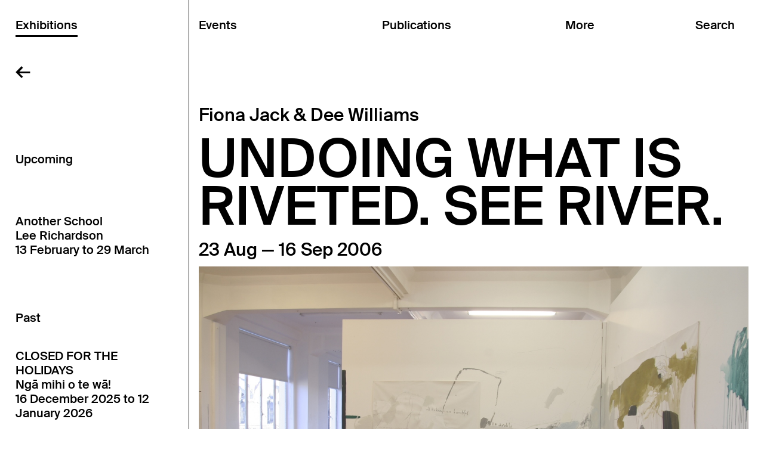

--- FILE ---
content_type: text/html; charset=utf-8
request_url: https://physicsroom.org.nz/exhibitions/undoing-what-is-riveted-see-river
body_size: 47703
content:


<!DOCTYPE html>
<html>
  <head>
    <meta http-equiv="Content-Type" content="text/html; charset=utf-8">
    <title>Undoing what is riveted. See river. | The Physics Room</title>

    
      <meta name="description"
            content="The Physics Room is a contemporary art space based in Christchurch, New Zealand.">
      <meta name="keywords"
            content="">
    

    <meta name="viewport" content="width=device-width">

       
        <script type="text/javascript" src="/static/j/head.js?eaf1049d"></script>
    

    
      <link href="/static/c/all.css?aa48cfb2" rel="stylesheet" type="text/css"
            media="screen,projection,print">
    
    
      <link href="/static/c/desktop_all.css?f5db5b85" rel="stylesheet" type="text/css"
            media="screen and (min-width: 768px)">
    
    
      <link href="/static/c/mobile_all.css?5426101e" rel="stylesheet" type="text/css"
            media="screen and (max-width: 767px)">
    

    <noscript>
      <link href="/static/c/noscript.css" rel="stylesheet"
            type="text/css" media="screen,projection">
    </noscript>

    <link rel="SHORTCUT ICON" href="/static/favicon.ico">

    
    
  </head>
  <body class="physicsroom exhibitions">

    <div id="wrap">
    <header id="header" class="exhibitions">
      <a class="hamburger">
        <svg class="navigation-svg" width="29" height="12" viewBox="0 0 29 12" fill="none" xmlns="http://www.w3.org/2000/svg">
<path d="M2.2272 1.46949H27.5714" stroke="black" stroke-width="2.58748" stroke-linecap="square"/>
<path d="M2.2272 10.5379H27.5714" stroke="black" stroke-width="2.58748" stroke-linecap="square"/>
</svg>
        <svg class="close-svg" width="23" height="23" viewBox="0 0 23 23" fill="none" xmlns="http://www.w3.org/2000/svg">
<path d="M20.8506 20.4677L2.9296 2.54669" stroke="black" stroke-width="2.58748" stroke-linecap="square"/>
<path d="M2.49312 20.4677L20.4142 2.54669" stroke="black" stroke-width="2.58748" stroke-linecap="square"/>
</svg>
      </a>
      <div class="header-inner">
        <a class="home physicsroom-home" href="/">&larr;</a>
        <a class="home shop-home" href="/shop/">&larr;</a>
        <a class="home shop-to-more" href="/about/">&larr;</a>

        <nav class="col exhibitions">
          <a href="/exhibitions/"
             class="heading"><span>Exhibitions</span></a>

          
  <div class="subnav"><div class="subnav-inner">
    
      

      <h3 class="future">Upcoming</h3>

      
        
          <a href="/exhibitions/another-school">
            <div class="text">
              <div>
                Another School<br />Lee Richardson<br />13 February to 29 March
              </div>
            </div>
          </a>
          <div class="links"><div class="links-inner">
        
      
    
      

      <h3 class="past">Past</h3>

      
        
          <a href="/exhibitions/closed-for-the-holidays-2">
           CLOSED FOR THE HOLIDAYS<br />Ngā mihi o te wā!<br />16 December 2025 to 12 January 2026
          </a>
        
      
        
          <a href="/exhibitions/star-walker-the-physics-room-annual-fundraiser">
           Star Walker: The Physics Room Annual Fundraiser<br />Supported by Fraser Flynn<br />05 December to 12 December 2025
          </a>
        
      
        
          <a href="/exhibitions/the-crystal-palace">
           The Crystal Palace<br />Ilish Thomas<br />31 October to 30 November 2025
          </a>
        
      
        
          <a href="/exhibitions/-90725">
           09 07 25<br />Aidan Taira Geraghty and Bri Leone-Rhea Lawrence<br />29 August to 19 October 2025
          </a>
        
      
        
          <a href="/exhibitions/bootleg">
           Bootleg<br />Abigail Aroha Jensen and Tamsen Hopkinson<br />05 July to 24 August 2025
          </a>
        
      
        
          <a href="/exhibitions/indigital-spaces">
           OFFSITE: IN/DIGITAL SPACES<br />Bea Gladding, Janaye Henry, Nicholas Ahu Gartner, and protectionspell<br />07 June to 21 June 2025
          </a>
        
      
        
          <a href="/exhibitions/te-oorokohanga-mai-o-te-tangi-o-te-mooteatea">
           Te oorokohanga mai o te tangi o te mooteatea<br />Ngamako Rota<br />23 May to 29 June 2025
          </a>
        
      
        
          <a href="/exhibitions/dalosa-lafo-iva">
           Dalosa, Lafo &amp; Iva<br />Lolani Dalosa, Ma&#39;alo Lafo and Axel Iva<br />28 March to 18 May 2025
          </a>
        
      
        
          <a href="/exhibitions/blank-banquet">
           Blank Banquet<br />Joel Cocks and Tarren Johnson<br />01 February to 16 March 2025
          </a>
        
      
    
      

      <h3 class="year">24</h3>

      
        
          <a href="/exhibitions/the-physics-room-annual-fundraiser">
           The Physics Room Annual Fundraiser<br />2024<br />09 December to 15 December 2024
          </a>
        
      
        
          <a href="/exhibitions/body-of-remembering-who-calls-me-on-when-no-one-is">
           Body of Remembering / WHO CALLS ME ON WHEN NO ONE IS HOME<br />Ella Rerekura<br />30 November to 30 November 2024
          </a>
        
      
        
          <a href="/exhibitions/yawning-at-the-fray">
           Yawning at the Fray<br />Ruby Chang-Jet White and Steven Park<br />26 October to 08 December 2024
          </a>
        
      
        
          <a href="/exhibitions/off-the-markings">
           Off the mark(ings)<br />Etanah Lalau-Talapa<br />07 September to 20 October 2024
          </a>
        
      
        
          <a href="/exhibitions/a-fire-that-blackened-the-rocks">
           OFFSITE: A fire that blackened the rocks<br />Conor Clarke, Eleanor Cooper, Kate Te Ao<br />03 August to 19 September 2024
          </a>
        
      
        
          <a href="/exhibitions/moving-image-commissions-for">
           Homing Instinct<br />Ananta Thitanat, Ari Angkasa, Kahurangiariki Smith with Buntheun Oung, Dieneke Jansen<br />19 July to 01 September 2024
          </a>
        
      
        
          <a href="/exhibitions/like-a-broth-like-a-cure">
           Like a broth, like a cure<br />Aroha Novak, Sriwhana Spong and George Watson<br />31 May to 14 July 2024
          </a>
        
      
        
          <a href="/exhibitions/distance-is-a-blade-akil-ahamat-olyvia-hong-and-yu">
           Distance is a blade<br />Akil Ahamat, Olyvia Hong and Yumoi Zheng<br />04 April to 19 May 2024
          </a>
        
      
        
          <a href="/exhibitions/im-so-into-you">
           I’m so into you<br />Laila Majid, Dayle Palfreyman and Peng Zuqiang<br />01 February to 28 March 2024
          </a>
        
      
    
      

      <h3 class="year">23</h3>

      
        
          <a href="/exhibitions/my-throata-shelter">
           My throat/a shelter<br />Selina Ershadi and James Tapsell-Kururangi<br />27 October to 10 December 2023
          </a>
        
      
        
          <a href="/exhibitions/i-am-a-salt-lake">
           I am a salt lake<br />Ana Iti<br />09 September to 22 October 2023
          </a>
        
      
        
          <a href="/exhibitions/each-mouthful-a-comma-or-period">
           ㅁ: each mouthful a comma or period<br />Min-Young Her<br />01 September to 01 September 2023
          </a>
        
      
        
          <a href="/exhibitions/like-water-by-water">
           Like water by water<br />Carol Anne Bauer, Dilohana Lekamge, Fiona Pardington, Suji Park<br />12 August to 03 September 2023
          </a>
        
      
        
          <a href="/exhibitions/te-puku-o-te-taniwha">
           Te puku o te taniwha<br />Aj Fata, Kahurangiariki Smith and Tyrone Te Waa<br />04 August to 03 September 2023
          </a>
        
      
        
          <a href="/exhibitions/the-air-like-a-stone">
           The air, like a stone<br />Emma Fitts and Rosalind Nashashibi<br />16 June to 30 July 2023
          </a>
        
      
        
          <a href="/exhibitions/yona-lee-objects-in-practice">
           Objects in Practice<br />Yona Lee<br />28 April to 11 June 2023
          </a>
        
      
        
          <a href="/exhibitions/backdirt">
           Backdirt<br />Priscilla Rose Howe and Daniel John Corbett Sanders<br />09 March to 21 April 2023
          </a>
        
      
        
          <a href="/exhibitions/te-ha">
           Te Hā<br />Megan Brady, Kiringāua Cassidy, D Harding, Ruby Mae Hinepunui Solly, Areta Wilkinson<br />27 January to 03 March 2023
          </a>
        
      
    
      

      <h3 class="year">22</h3>

      
        
          <a href="/exhibitions/the-way-things-are">
           the way things are<br />brunelle dias<br />29 October to 11 December 2022
          </a>
        
      
        
          <a href="/exhibitions/kalougata-under-the-earth">
           KALOUGATA: under the earth<br />Jahra Wasasala<br />24 September to 23 October 2022
          </a>
        
      
        
          <a href="/exhibitions/the-moon-and-the-pavement">
           The moon and the pavement<br />Teresa Collins, Yukari Kaihori, Susu, and Sam Towse<br />12 August to 18 September 2022
          </a>
        
      
        
          <a href="/exhibitions/pakanga-for-the-lostgirl">
           PAKANGA FOR THE LOSTGIRL<br />Heidi Brickell<br />05 August to 18 September 2022
          </a>
        
      
        
          <a href="/exhibitions/perhaps-she-comes-fromto__alang">
           Perhaps she comes from/to_Alang<br />林安琪 Anchi Lin (Ciwas Tahos)<br />23 June to 10 July 2022
          </a>
        
      
        
          <a href="/exhibitions/invasive-weeds">
           Invasive weeds<br />Hana Pera Aoake, Wesley John Fourie, Taarn Scott<br />23 June to 31 July 2022
          </a>
        
      
        
          <a href="/exhibitions/te-whakawhitinga">
           Te Whakawhitinga<br />Jeremy Leatinuʻu<br />29 April to 12 June 2022
          </a>
        
      
        
          <a href="/exhibitions/kapuia-nga-aho">
           Kāpuia ngā aho 單絲不綫<br />Wai Ching Chan and Tessa Ma&#39;auga<br />12 March to 24 April 2022
          </a>
        
      
        
          <a href="/exhibitions/for-the-feral-splendour">
           For the feral splendour<br />Owen Connors, Laura Duffy, and Aliyah Winter<br />29 January to 06 March 2022
          </a>
        
      
    
      

      <h3 class="year">21</h3>

      
        
          <a href="/exhibitions/spirit-ether-a-physics-room-offsite-project-by-xi">
           Spirit Ether<br />Xi Li 李曦<br />26 November to 27 November 2021
          </a>
        
      
        
          <a href="/exhibitions/world-made-of-steel-made-of-stone">
           World made of steel, made of stone<br />Honey Brown, Josephine Jelicich, Deborah Rundle, Isabel Wadeson-Lee, and Daegan Wells<br />06 November to 12 December 2021
          </a>
        
      
        
          <a href="/exhibitions/ilakolako-ni-weniqia-a-veiqia-project-exhibition">
           iLakolako ni weniqia: A Veiqia Project exhibition<br />The Veiqia Project<br />25 September to 31 October 2021
          </a>
        
      
        
          <a href="/exhibitions/surfacing">
           Surfacing<br />Emily Parr<br />31 July to 19 September 2021
          </a>
        
      
        
          <a href="/exhibitions/light-enough-to-read-by">
           Light enough to read by<br />Fiona Connor, Lucy Skaer, Rachel Shearer and Cathy Livermore<br />11 June to 25 July 2021
          </a>
        
      
        
          <a href="/exhibitions/heavy-trees-arms-and-legs">
           Heavy trees, arms and legs<br />Nicola Farquhar and Sorawit Songsataya<br />24 April to 18 July 2021
          </a>
        
      
        
          <a href="/exhibitions/bedrock">
           Bedrock<br />Emerita Baik, Maia McDonald, and Nââwié Tutugoro<br />15 April to 30 May 2021
          </a>
        
      
        
          <a href="/exhibitions/shelter-house">
           Shelter House<br />Grace Crothall<br />27 February to 04 April 2021
          </a>
        
      
        
          <a href="/exhibitions/monitor-31">
           Monitor 3.1<br />with new commission by Qianye Lin and Qianhe &#39;AL&#39; Lin<br />30 January to 21 February 2021
          </a>
        
      
    
      

      <h3 class="year">20</h3>

      
        
          <a href="/exhibitions/monitor-30">
           Monitor 3.0<br />with new commission by Min-Young Her and Orissa Keane<br />12 December 2020 to 24 January 2021
          </a>
        
      
        
          <a href="/exhibitions/taai">
           TA&#39;AI<br />Nina Oberg Humphries<br />17 October to 29 November 2020
          </a>
        
      
        
          <a href="/exhibitions/room-to-breathe-ka-tau-ha-te-mauri">
           Room to breathe: Ka tau hā te mauri<br />Martin Awa Clarke Langdon with collaborators<br />29 August to 11 October 2020
          </a>
        
      
        
          <a href="/exhibitions/kiosk-directors-commentary">
           Kiosk: Directors&#39; Commentary<br />Eddie Clemens<br />11 July to 23 August 2020
          </a>
        
      
        
          <a href="/exhibitions/domino-domino">
           Domino Domino<br />Daniel Shaskey, Luke Shaw, and Phoebe Hinchliff<br />20 May to 05 July 2020
          </a>
        
      
        
          <a href="/exhibitions/open-online">
           Open Online<br />The Physics Room<br />26 March to 20 May 2020
          </a>
        
      
        
          <a href="/exhibitions/silvercity">
           SILVERCITY<br />Mark Schroder<br />15 February to 28 June 2020
          </a>
        
      
        
          <a href="/exhibitions/the-shouting-valley">
           The Shouting Valley: Interrogating the Borders Between Us<br />Cushla Donaldson, Hoda Afshar, Jun Yang,  Lawrence Abu Hamdan, and Shahriar Asdollah-Zadeh<br />29 January to 15 March 2020
          </a>
        
      
    
      

      <h3 class="year">19</h3>

      
        
          <a href="/exhibitions/sympathetic-resonance">
           A response to Sympathetic Resonance<br />Daniel Shaskey, Luke Shaw, and Phoebe Hinchliff<br />19 October 2019 to 09 February 2020
          </a>
        
      
        
          <a href="/exhibitions/two-oceans-at-once">
           Two Oceans at Once<br />Rhea Maheshwari, Skawennati, and Kahurangiariki Smith<br />03 October to 17 November 2019
          </a>
        
      
        
          <a href="/exhibitions/timely-additions">
           Timely Additions<br />A partnership between the Eastern Southland Gallery and The Physics Room<br />28 September to 01 December 2019
          </a>
        
      
        
          <a href="/exhibitions/a-wandering-thing">
           A Wandering Thing<br />Sophie Bannan and Joshua Harris-Harding<br />08 August to 15 September 2019
          </a>
        
      
        
          <a href="/exhibitions/spontaneous-intentionality">
           Spontaneous Intentionality<br />Tuafale Tanoa&#39;i<br />11 July to 04 August 2019
          </a>
        
      
        
          <a href="/exhibitions/the-freedom-of-the-migrant">
           The Freedom of the Migrant<br />Matthew Galloway<br />16 May to 30 June 2019
          </a>
        
      
        
          <a href="/exhibitions/savage-in-the-garden">
           SAVAGE IN THE GARDEN<br />Tanu Gago<br />04 April to 12 May 2019
          </a>
        
      
        
          <a href="/exhibitions/hey-mama-come-play-with-me">
           Hey māmā, come play with me<br />Turumeke Harrington<br />21 February to 31 March 2019
          </a>
        
      
        
          <a href="/exhibitions/dead-reckoning">
           Dead Reckoning<br />Megan Brady and Oliver Perkins<br />17 January to 17 February 2019
          </a>
        
      
    
      

      <h3 class="year">18</h3>

      
        
          <a href="/exhibitions/transit-through-handshake">
           Transit Through Handshake<br />An exhibition by Isabelle Sully accompanied by Valentina Curandi and Anna Daučíková<br />29 November to 23 December 2018
          </a>
        
      
        
          <a href="/exhibitions/christopher-ulutupu-the-romantic-picturesque-the-p">
            The Romantic Picturesque: The Postcard Trilogy<br />Christopher Ulutupu<br />01 November to 25 November 2018
          </a>
        
      
        
          <a href="/exhibitions/synthetic-baby">
           Synthetic Baby<br />Biljana Popovic<br />27 September to 28 October 2018
          </a>
        
      
        
          <a href="/exhibitions/unconditional-v">
           (Un)conditional V<br />Ana Iti, Clara Wells, Kerry Ann Lee, Miranda Parkes, and Tim McLaughlin<br />09 September to 21 October 2018
          </a>
        
      
        
          <a href="/exhibitions/games-and-politics">
           Games and Politics<br />An interactive exhibition by the Goethe-Institut, in cooperation with ZKM | Center for Art and Media<br />16 August to 23 September 2018
          </a>
        
      
        
          <a href="/exhibitions/unconditional-iv">
           (Un)conditional IV<br />Eve Armstrong, John Vea, and Mike Hewson<br />05 August to 31 August 2018
          </a>
        
      
        
          <a href="/exhibitions/unconditional-iii-at-melbourne-art-fair">
           (Un)conditional III<br />Cushla Donaldson &amp; Ayesha Green at Melbourne Art Fair<br />02 August to 05 August 2018
          </a>
        
      
        
          <a href="/exhibitions/prospecting">
           Prospecting<br />Wendelien Bakker<br />05 July to 05 August 2018
          </a>
        
      
        
          <a href="/exhibitions/are-you-being-looked-after">
           Are you being looked after?<br />Ōtautahi Kōrerotia<br />28 May to 24 June 2018
          </a>
        
      
        
          <a href="/exhibitions/innocent-bystanders">
           Innocent Bystanders <br />Julia Harvie, Kosta Bogoievski, Josie Archer, David Huggins. Curated by Khye Hitchcock<br />02 May to 19 May 2018
          </a>
        
      
        
          <a href="/exhibitions/unconditional-i-2">
           (Un)conditional I<br />Ana Iti, Clara Wells, Kerry Ann Lee, Miranda Parkes, and Tim McLaughlin<br />05 April to 29 April 2018
          </a>
        
      
        
          <a href="/exhibitions/unconditional-ii">
           (Un)conditional II<br />Ayesha Green, Cushla Donaldson, Eve Armstrong, Gabby O&#39;Connor, &amp; Rob Hood<br />18 March to 27 May 2018
          </a>
        
      
        
          <a href="/exhibitions/unconditional-i">
           (Un)conditional I<br />Ayesha Green, Cushla Donaldson, Eve Armstrong, Gabby O&#39;Connor, John Vea, Mike Hewson, Rob Hood<br />01 March to 31 March 2018
          </a>
        
      
        
          <a href="/exhibitions/gas">
           Gas<br />Mark Harvey in collaboration with Shaun Hendy<br />18 January to 18 February 2018
          </a>
        
      
    
      

      <h3 class="year">17</h3>

      
        
          <a href="/exhibitions/salt-of-the-earth-a-temporary-public-artwork">
           Salt of the Earth: A Temporary Public Artwork<br />Melissa Macleod<br />05 December to 18 December 2017
          </a>
        
      
        
          <a href="/exhibitions/property-is-theft">
           Property is Theft!<br />Reuben Moss<br />25 November to 24 December 2017
          </a>
        
      
        
          <a href="/exhibitions/kaitani-curated-by-ema-tavola">
           Kaitani Curated by Ema Tavola<br />Featuring the University of Canterbury Fijian Students Association and Kulimoe’anga &#39;Stone&#39; Maka<br />25 November to 24 December 2017
          </a>
        
      
        
          <a href="/exhibitions/surplus-reality-ii">
           Surplus Reality <br />Nova Paul<br />13 October to 19 November 2017
          </a>
        
      
        
          <a href="/exhibitions/dossier-an-archival-anniversary-celebrating-two-de">
           Dossier: <br /> A working archival exhibition celebrating two decades of The Physics Room<br />13 October to 19 November 2017
          </a>
        
      
        
          <a href="/exhibitions/share-cheat-unite">
           Share / Cheat / Unite<br />An exhibition developed in conversation between The Physics Room and Te Tuhi<br />02 September to 08 October 2017
          </a>
        
      
        
          <a href="/exhibitions/still-like-air-ill-rise">
           Still, Like Air, I&#39;ll Rise<br />Hannah Brontë, Skawennati, Esther Ige, Lisa Reihana, Salote Tawale, Leafa Wilson &amp; Olga Krause<br />22 July to 27 August 2017
          </a>
        
      
        
          <a href="/exhibitions/fffuture-fffocused-art-prize">
           Fffuture Fffocused Art Prize<br />Riff Raff<br />17 June to 16 July 2017
          </a>
        
      
        
          <a href="/exhibitions/surplus-reality">
           Surplus Reality<br />Nova Paul<br />06 May to 11 June 2017
          </a>
        
      
        
          <a href="/exhibitions/westerlund">
           Westerlund 2<br />Hannah Beehre<br />06 May to 11 June 2017
          </a>
        
      
        
          <a href="/exhibitions/monuments-and-other-reminders">
           Monuments and other reminders<br />Reuben Moss<br />30 March to 30 April 2017
          </a>
        
      
        
          <a href="/exhibitions/reuben-moss-monuments-and-other-reminders">
           A line that was not<br />Mikaela Marshall<br />30 March to 30 April 2017
          </a>
        
      
        
          <a href="/exhibitions/like-stepping-from-concrete-to-carpet">
           Like stepping from concrete to carpet<br />Charlotte Drayton<br />18 February to 26 March 2017
          </a>
        
      
    
      

      <h3 class="year">16</h3>

      
        
          <a href="/exhibitions/beyond-exhausted">
           Beyond Exhausted <br />Matthew Galloway, 3-ply and Caitlin Patane<br />19 November to 23 December 2016
          </a>
        
      
        
          <a href="/exhibitions/the-wits-end">
           The Wits&#39; End<br />Ben Clement<br />08 October to 12 November 2016
          </a>
        
      
        
          <a href="/exhibitions/passionate-instincts">
           Passionate Instincts<br />Curated by Henry Davidson, Khye Hitchcock, Emma Ng, and Ted Whitaker<br />08 October to 12 November 2016
          </a>
        
      
        
          <a href="/exhibitions/pillow-torque">
           Pillow Torque<br />Lauren Burrow &amp; George Egerton-Warburton<br />27 August to 01 October 2016
          </a>
        
      
        
          <a href="/exhibitions/seki">
           Seki<br />Lana Lopesi<br />27 August to 01 October 2016
          </a>
        
      
        
          <a href="/exhibitions/brick-fall-glass-wall">
           Brick Fall, Glass Wall<br />Amy Howden-Chapman<br />16 July to 20 August 2016
          </a>
        
      
        
          <a href="/exhibitions/place-holder">
           PLACEHOLDER<br />Brian Fuata<br />16 July to 20 August 2016
          </a>
        
      
        
          <a href="/exhibitions/a-library">
           A-Library residency<br />Beth Caird<br />16 July to 20 August 2016
          </a>
        
      
        
          <a href="/exhibitions/otakaro">
           Ōtākaro<br />Bridget Reweti &amp; Terri Te Tau<br />04 June to 09 July 2016
          </a>
        
      
        
          <a href="/exhibitions/international-foodcourtglobal-classic">
           International Foodcourt/Global Classic<br />Annie Mackenzie &amp; Dave Marshall<br />04 June to 09 July 2016
          </a>
        
      
        
          <a href="/exhibitions/limbic-bait">
           limbic bait<br />James Oram<br />04 June to 09 July 2016
          </a>
        
      
        
          <a href="/exhibitions/dilutions-and-infinitesimals">
           Dilutions and Infinitesimals<br />Sonya Lacey<br />30 April to 28 May 2016
          </a>
        
      
        
          <a href="/exhibitions/they-say-this-island-changes-shape">
           They say this island changes shape<br />Eleanor Cooper<br />30 April to 28 May 2016
          </a>
        
      
        
          <a href="/exhibitions/you-are-an-alien-too">
           &quot;you are an alien too&quot;<br />George Watson<br />30 April to 28 May 2016
          </a>
        
      
        
          <a href="/exhibitions/woahmanchester-a-road-movie-of-intrepid-dimensions">
           Woahmanchester (A Road Movie of Intrepid Dimensions)<br />All the Cunning Stunts<br />24 March to 23 April 2016
          </a>
        
      
        
          <a href="/exhibitions/urban-aspiration">
           Urban Aspiration<br />Curated by Vera Mey<br />19 March to 23 April 2016
          </a>
        
      
        
          <a href="/exhibitions/la-nuda-vida">
           La nuda vida<br />Peter Wareing<br />05 February to 12 March 2016
          </a>
        
      
        
          <a href="/exhibitions/kelekele-moui">
           Kelekele mo&#39;ui<br />Kalisolaite &#39;Uhila<br />05 February to 12 March 2016
          </a>
        
      
    
      

      <h3 class="year">15</h3>

      
        
          <a href="/exhibitions/meine-bilder">
           Meine Bilder<br />Zac Langdon-Pole<br />05 December 2015 to 30 January 2016
          </a>
        
      
        
          <a href="/exhibitions/the-dairy-project">
           The Dairy Project<br />Signe Rose &amp; Sorawit Songsataya<br />05 December 2015 to 09 January 2016
          </a>
        
      
        
          <a href="/exhibitions/open-book">
           Open Book<br />Coordinated by Shelley Jacobson<br />05 December 2015 to 30 January 2016
          </a>
        
      
        
          <a href="/exhibitions/the-blue-grey-wall">
           the blue-grey wall<br />Curated by Barbara Sirieix<br />21 October to 28 November 2015
          </a>
        
      
        
          <a href="/exhibitions/silicon-dry-computer-systems-and-wet-living-biolog">
           Silicon-dry computer systems and wet, living biologies<br />Hana Aoake<br />21 October to 28 November 2015
          </a>
        
      
        
          <a href="/exhibitions/christchurch-poster-project">
           Christchurch Poster Project<br />Newspaper Reading Club<br />08 September to 08 October 2015
          </a>
        
      
        
          <a href="/exhibitions/embodying-the-archive">
           Embodying the archive<br />Curated by Anneke Jaspers &amp; Melanie Oliver<br />05 September to 10 October 2015
          </a>
        
      
        
          <a href="/exhibitions/persistency">
           Persistency<br />Curated by Melanie Oliver<br />25 July to 29 August 2015
          </a>
        
      
        
          <a href="/exhibitions/introducing-the-umbrella-movement-in-hong-kong">
           To Voice (發聲) Introducing Hong Kong’s Umbrella Movement (2014)<br />Curated by Sampson Wong<br />25 July to 29 August 2015
          </a>
        
      
        
          <a href="/exhibitions/hardboiled-city">
           Hardboiled city<br />Christopher L G Hill &amp; Francesco Pedraglio<br />13 June to 18 July 2015
          </a>
        
      
        
          <a href="/exhibitions/loca-projects-rehearsal">
           loca projects / rehearsal<br />David Clegg<br />13 June to 29 August 2015
          </a>
        
      
        
          <a href="/exhibitions/im-sorry-i-cant-go-any-faster">
           I&#39;m sorry I can&#39;t go any faster<br />Michael Lee &amp; Zak Penney<br />02 May to 06 June 2015
          </a>
        
      
        
          <a href="/exhibitions/thinking-feeling">
           Thinking Feeling<br />Curated by Paula Booker<br />02 May to 06 June 2015
          </a>
        
      
        
          <a href="/exhibitions/pro-form-the-performance-of-running-in-place">
           Pro-Form: The Performance of Running in Place<br />Vanessa Preston<br />02 May to 06 June 2015
          </a>
        
      
        
          <a href="/exhibitions/cera-community-environment-relevance-activities">
           CERA (Community Environment Relevance Activities)<br />Dawson Clutterbuck<br />28 March to 25 April 2015
          </a>
        
      
        
          <a href="/exhibitions/while-you-were-sleeping">
           While you were sleeping<br />Zoe Crook<br />28 March to 25 April 2015
          </a>
        
      
        
          <a href="/exhibitions/field-recordings">
           Field recordings<br />Simon Ingram, Patrick Lundberg, Raewyn Martyn<br />21 February to 21 March 2015
          </a>
        
      
        
          <a href="/exhibitions/interference">
           Interference<br />Francis van Hout<br />21 February to 21 March 2015
          </a>
        
      
    
      

      <h3 class="year">14</h3>

      
        
          <a href="/exhibitions/one-does-not-pet-a-rattlesnake-until-it-has-been-d">
           One does not pet a rattlesnake until it has been defanged<br />Tim Wagg<br />13 December 2014 to 15 February 2015
          </a>
        
      
        
          <a href="/exhibitions/stars-rocked">
           Stars Rocked<br />Fantasing<br />13 December 2014 to 15 February 2015
          </a>
        
      
        
          <a href="/exhibitions/thinking-about-building">
           Thinking about building<br />Curated by Melanie Oliver<br />25 October to 07 December 2014
          </a>
        
      
        
          <a href="/exhibitions/sports-jacket-for-marlow-moss">
           Sports Jacket for Marlow Moss<br />Emma Fitts<br />25 October to 07 December 2014
          </a>
        
      
        
          <a href="/exhibitions/variables-and-binaries">
           Variables and binaries<br />Ash Kilmartin<br />30 August to 12 October 2014
          </a>
        
      
        
          <a href="/exhibitions/dowsing-schools-preliminary-findings-and-correspon">
           Dowsing Schools: Preliminary Findings and Corresponding Survey Kit<br />James Beckett<br />30 August to 12 October 2014
          </a>
        
      
        
          <a href="/exhibitions/graphic-design-school-school">
           (Graphic) Design School School<br />Luke Wood &amp; Brad Haylock<br />14 July to 24 August 2014
          </a>
        
      
        
          <a href="/exhibitions/cones-of-possibilities-impossibilities">
           Cones of Possibilities &amp; Impossibilities<br />Pauline Rhodes<br />07 June to 12 July 2014
          </a>
        
      
        
          <a href="/exhibitions/the-periphery-state">
           The Periphery State<br />Liv Worsnop<br />07 June to 12 July 2014
          </a>
        
      
        
          <a href="/exhibitions/art-and-social-change-research-project-delhi-resid">
           Art and Social Change Research Project: Delhi Residency, 2013<br />Curated by Mercedes Vicente<br />17 April to 01 June 2014
          </a>
        
      
        
          <a href="/exhibitions/towards-doing-more">
           Towards doing more<br />Shannon Te Ao<br />08 March to 13 April 2014
          </a>
        
      
        
          <a href="/exhibitions/the-day-is-a-fume">
           The day is a fume<br />Curated by Elle Loui August<br />01 February to 02 March 2014
          </a>
        
      
    
      

      <h3 class="year">13</h3>

      
        
          <a href="/exhibitions/an-unbearded-athletic-youth">
           An unbearded, athletic youth<br />Ella Sutherland<br />23 November to 22 December 2013
          </a>
        
      
        
          <a href="/exhibitions/rasen-kaigan-the-spiral-shore">
           RASEN KAIGAN: The Spiral Shore<br />Lieko Shiga<br />11 October to 17 November 2013
          </a>
        
      
        
          <a href="/exhibitions/supply-demand">
           Supply + Demand<br />David Bennewith, Robert Hood, Amy Howden-Chapman, Anja Kirschner &amp; David Panos, Kim Paton<br />31 August to 06 October 2013
          </a>
        
      
        
          <a href="/exhibitions/hit-me-with-your-best-shot">
           Hit me with your best shot<br />Janet Lilo<br />26 July to 25 August 2013
          </a>
        
      
        
          <a href="/exhibitions/sf-project">
           S/F project<br />With Xin Cheng, Michael Parr, Blaine Western<br />22 June to 21 July 2013
          </a>
        
      
        
          <a href="/exhibitions/the-quarry">
           The Quarry<br />Gavin Hipkins<br />18 May to 16 June 2013
          </a>
        
      
        
          <a href="/exhibitions/the-mallarme-suite">
           The Mallarmé Suite<br />Kim Pieters<br />20 April to 12 May 2013
          </a>
        
      
        
          <a href="/exhibitions/shadow-is-shade">
           Shadow is shade<br />Kirstin Carlin &amp; Emma Fitts<br />20 April to 12 May 2013
          </a>
        
      
        
          <a href="/exhibitions/itrash-youtrash-wetrash">
           iTrash/ youTrash/ weTrash<br />Karin Hofko<br />15 March to 14 April 2013
          </a>
        
      
        
          <a href="/exhibitions/you-and-everything-that-is-not-you">
           YOU AND EVERYTHING THAT IS NOT YOU<br />Agatha Gothe-Snape<br />15 March to 14 April 2013
          </a>
        
      
        
          <a href="/exhibitions/neither-a-window-opening-or-wall">
           neither a window, opening or wall<br />Blaine Western &amp; Michael Parr<br />16 February to 12 September 2013
          </a>
        
      
        
          <a href="/exhibitions/world-business-lifestyle-sport">
           World, Business, Lifestyle, Sport<br />Louise Menzies<br />13 February to 10 March 2013
          </a>
        
      
    
      

      <h3 class="year">12</h3>

      
        
          <a href="/exhibitions/company">
           company<br />Blaine Western &amp; Michael Parr<br />08 December 2012 to 19 January 2013
          </a>
        
      
        
          <a href="/exhibitions/antipodal">
           Antipodal<br />Murray Hewitt<br />20 November to 09 December 2012
          </a>
        
      
        
          <a href="/exhibitions/new-super-turbo-warriors">
           New Super Turbo Warriors<br />Toshi Endo<br />17 October to 16 November 2012
          </a>
        
      
        
          <a href="/exhibitions/lines-of-flight">
           Lines of Flight<br />Curated by Peter Stapleton &amp; Peter Porteous<br />02 October to 12 October 2012
          </a>
        
      
        
          <a href="/exhibitions/fss">
           F&amp;SS<br />Fiona Connor, Gilbert May &amp; collaborators<br />24 August to 27 September 2012
          </a>
        
      
        
          <a href="/exhibitions/the-subconscious-restaurant">
           White Fungus<br />Wang Fujui<br />18 August to 23 August 2012
          </a>
        
      
        
          <a href="/exhibitions/melbourne-art-fair">
           Melbourne Art Fair<br />Simon Lawrence<br />01 August to 05 August 2012
          </a>
        
      
        
          <a href="/exhibitions/hadhad">
           HADHAD<br />Sean Grattan <br />27 July to 10 August 2012
          </a>
        
      
        
          <a href="/exhibitions/portstarboard">
           Port/ Starboard<br />Billy Apple &amp; Inhouse<br />03 July to 21 July 2012
          </a>
        
      
        
          <a href="/exhibitions/local-edition">
           Local Edition: 25.07.12<br />Louise Menzies<br />25 June to 26 June 2012
          </a>
        
      
        
          <a href="/exhibitions/autoxylopyrocycloboros">
           Autoxylopyrocycloboros<br />Simon Starling<br />23 May to 23 June 2012
          </a>
        
      
        
          <a href="/exhibitions/measure-the-city-with-the-body">
           Measure the city with the body<br />Curated by Stephen Cleland<br />04 April to 19 May 2012
          </a>
        
      
        
          <a href="/exhibitions/song-and-dance">
           Song and Dance<br />Sean Kerr<br />03 March to 24 March 2012
          </a>
        
      
    
      

      <h3 class="year">11</h3>

      
        
          <a href="/exhibitions/light-wave">
           Light Wave<br />Fiona Gilmore (with Amelia Holmes) presents John Ward Knox<br />28 September to 07 October 2011
          </a>
        
      
        
          <a href="/exhibitions/measure-the-city-with-the-body-st-paul-st">
           Measure the city with the body<br />Curated by Stephen Cleland - ST Paul St<br />25 August to 23 September 2011
          </a>
        
      
        
          <a href="/exhibitions/hyperlinks">
           hyper/links<br />André Hemer<br />26 January to 27 February 2011
          </a>
        
      
        
          <a href="/exhibitions/bok">
           Bok <br />Seung Yul Oh<br />26 January to 27 February 2011
          </a>
        
      
    
      

      <h3 class="year">10</h3>

      
        
          <a href="/exhibitions/dancing-celestial">
           Dancing Celestial<br />Sriwhana Spong<br />17 November to 19 December 2010
          </a>
        
      
        
          <a href="/exhibitions/scheduled-entertainment">
           Scheduled Entertainment<br />Geoffrey Heath<br />17 November to 19 December 2010
          </a>
        
      
        
          <a href="/exhibitions/personal-effects">
           Personal Effects <br />Mike Boulden<br />25 September to 07 November 2010
          </a>
        
      
        
          <a href="/exhibitions/humans">
           Humans<br />Simon Lawrence<br />25 September to 07 November 2010
          </a>
        
      
        
          <a href="/exhibitions/staging-space">
           Staging Space <br />William Hsu, Patrick Lundberg and Layla Rudneva-Mackay<br />25 August to 19 September 2010
          </a>
        
      
        
          <a href="/exhibitions/french-dressing">
           French Dressing<br />Geoff Newton<br />14 July to 15 August 2010
          </a>
        
      
        
          <a href="/exhibitions/studio-of-exhaustion">
           Studio of Exhaustion<br />Judy Darragh<br />05 June to 04 July 2010
          </a>
        
      
        
          <a href="/exhibitions/game-face">
           Game Face<br />James Oram<br />05 June to 14 July 2010
          </a>
        
      
        
          <a href="/exhibitions/theatre-de-poche-revisited">
           Théâtre de Poche Revisited<br />Amit Charan<br />03 June to 28 June 2010
          </a>
        
      
        
          <a href="/exhibitions/making-things-clear">
           Making things clear<br />Sonya Lacey<br />21 April to 23 May 2010
          </a>
        
      
        
          <a href="/exhibitions/after">
           After<br />Eve Armstrong<br />21 April to 23 May 2010
          </a>
        
      
        
          <a href="/exhibitions/nature-morte">
           Nature Morte<br />Roger Boyce &amp; Marie-Claire Brehaut<br />10 March to 11 April 2010
          </a>
        
      
        
          <a href="/exhibitions/wtf-agaz">
           W.T.F.: Agaz<br />Sanjay Theodore<br />10 March to 11 April 2010
          </a>
        
      
        
          <a href="/exhibitions/towards-a-cinema-of-pure-means">
           Towards a Cinema of Pure Means<br />Marco Fusinato, Bruce Russell &amp; Adam Willetts<br />27 January to 28 February 2010
          </a>
        
      
    
      

      <h3 class="year">09</h3>

      
        
          <a href="/exhibitions/clue-color-location-ultimate-experience">
           C.L.U.E. (Color Location Ultimate Experience)<br />robbinschilds &amp; A.L. Steiner<br />25 November to 20 December 2009
          </a>
        
      
        
          <a href="/exhibitions/a-great-place-for-boats-except-during-sw-winds">
           A GREAT PLACE FOR BOATS EXCEPT  ...DURING S.W. WINDS<br />XXXXX XXXXXXXX<br />21 October to 15 November 2009
          </a>
        
      
        
          <a href="/exhibitions/yellowgold">
           yellow/gold<br />Justin Kerr<br />21 October to 15 November 2009
          </a>
        
      
        
          <a href="/exhibitions/dance-sons-and-daughters-dance-the-future-is-ours">
           DANCE, SONS AND DAUGHTERS, DANCE! THE FUTURE IS OURS TO SHAPE AND MOLD! <br />Colby Bird, Rashawn Griffin, Leigh Ledare, Mads Lynnerup and Wu Ingrid Tsang<br />16 September to 11 October 2009
          </a>
        
      
        
          <a href="/exhibitions/physics-is-pate">
           Physics is Pâté<br />Ms. &amp; Mr.<br />16 September to 11 October 2009
          </a>
        
      
        
          <a href="/exhibitions/l-shaped-counter">
           L-shaped counter<br />Georgie Hill<br />12 August to 06 September 2009
          </a>
        
      
        
          <a href="/exhibitions/dear-paul-thanks-for-your-email-usually-the-japane">
           Dear Paul...<br />Paul Johns<br />12 August to 06 September 2009
          </a>
        
      
        
          <a href="/exhibitions/infinity-of-wind-muskets">
           Infinity of wind muskets<br />Matthew Shannon<br />08 July to 05 August 2009
          </a>
        
      
        
          <a href="/exhibitions/wrecked-pathological-stimulus-soap-rotational-vacu">
           Wrecked Pathological Stimulus Soap Rotational Vacuum Idle Earth Manifold Detergent Runtime Dada Glue<br />Robert Hood<br />08 July to 05 August 2009
          </a>
        
      
        
          <a href="/exhibitions/theatre-de-poche">
           Théâtre de Poche <br />Aurélien Froment<br />03 June to 28 June 2009
          </a>
        
      
        
          <a href="/exhibitions/the-new-honesty-a-critique-of-the-retreat">
           The New Honesty: a critique of the Retreat<br />g. bridle<br />03 June to 28 June 2009
          </a>
        
      
        
          <a href="/exhibitions/cool-water-woman">
           Cool Water Woman<br />Anya Henis<br />29 April to 24 May 2009
          </a>
        
      
        
          <a href="/exhibitions/the-risk-of-it-all-falling-apart">
           The risk of it all falling apart<br />Zina Swanson<br />29 April to 24 May 2009
          </a>
        
      
        
          <a href="/exhibitions/article">
           Article 27<br />Curated by Richard Dale<br />25 March to 19 April 2009
          </a>
        
      
        
          <a href="/exhibitions/b-sides-demos">
           B-Sides &amp; Demos<br />Tony de Lautour<br />18 February to 15 March 2009
          </a>
        
      
        
          <a href="/exhibitions/speaking-in-ramas">
           Speaking in Ramas<br />Kirstin Carlin and Krystie Wade<br />18 February to 15 March 2009
          </a>
        
      
        
          <a href="/exhibitions/2008-national-drawing-award">
           2008 National Drawing Award <br />New Zealand<br />21 January to 07 February 2009
          </a>
        
      
    
      

      <h3 class="year">08</h3>

      
        
          <a href="/exhibitions/dinner-party">
           Dinner Party<br />Oli Perkins<br />03 December to 20 December 2008
          </a>
        
      
        
          <a href="/exhibitions/basis">
           BASIS<br />Emma Fitts<br />03 December to 20 December 2008
          </a>
        
      
        
          <a href="/exhibitions/yellow-grotto">
           Yellow Grotto<br />Richard Maloy<br />29 October to 22 November 2008
          </a>
        
      
        
          <a href="/exhibitions/if-i-was-a-river">
           If I was a river<br />Hamish Palmer<br />29 October to 22 November 2008
          </a>
        
      
        
          <a href="/exhibitions/the-incompleteness-theorem">
           the incompleteness theorem<br />Peter Trevelyan<br />19 September to 18 October 2008
          </a>
        
      
        
          <a href="/exhibitions/my-eyes-keep-me-in-trouble">
           MY EYES KEEP ME IN TROUBLE<br />Group Show<br />20 August to 13 September 2008
          </a>
        
      
        
          <a href="/exhibitions/twin-peaks">
           Twin Peaks<br />Brenda Nightingale<br />16 July to 09 August 2008
          </a>
        
      
        
          <a href="/exhibitions/si-cest-if-it-is">
           SI C&#39;EST (IF IT IS)<br />Fiona Amundsen &amp; Tim Corballis <br />16 July to 09 August 2008
          </a>
        
      
        
          <a href="/exhibitions/the-3rd-artists-film-festival">
           The 3rd Artist’s Film Festival<br />Curated by Paula Booker<br />04 June to 07 June 2008
          </a>
        
      
        
          <a href="/exhibitions/klunk-clomp-aaugh">
           klunk, clomp, aaugh! <br />Sean Kerr<br />14 May to 05 June 2008
          </a>
        
      
        
          <a href="/exhibitions/screening-room-exhibition-space-c">
           screening room / exhibition space C<br />Fiona Connor<br />07 May to 31 May 2008
          </a>
        
      
        
          <a href="/exhibitions/the-water-show">
           The Water Show<br />Group Show<br />07 May to 31 May 2008
          </a>
        
      
        
          <a href="/exhibitions/welcome-to-the-jungle">
           Welcome to the jungle<br />Richard Orjis<br />02 April to 26 April 2008
          </a>
        
      
        
          <a href="/exhibitions/king-tides-rising">
           King Tides Rising<br />Pauline Rhodes<br />01 April to 26 April 2008
          </a>
        
      
        
          <a href="/exhibitions/another-lovely-daze">
           Another Lovely Daze<br />Jenny Gillam and Eugene Hansen<br />23 February to 22 March 2008
          </a>
        
      
        
          <a href="/exhibitions/a-geekosystem">
           A Geekosystem<br />Adam Hyde, Julian Priest and David Merritt<br />23 February to 22 March 2008
          </a>
        
      
        
          <a href="/exhibitions/props-room-configuration-2-hollywood-regency">
           Props Room Configuration #2: Hollywood Regency<br />Erica van Zon<br />23 January to 16 February 2008
          </a>
        
      
        
          <a href="/exhibitions/stay-down">
           Stay down<br />James Oram<br />23 January to 16 February 2008
          </a>
        
      
    
      

      <h3 class="year">07</h3>

      
        
          <a href="/exhibitions/colonial-atmospheres">
           Colonial Atmospheres<br />Mladen Bizumic<br />15 November to 15 December 2007
          </a>
        
      
        
          <a href="/exhibitions/gestapo-pussy-ranch">
           Gestapo Pussy Ranch<br />Dan Arps<br />15 November to 15 December 2007
          </a>
        
      
        
          <a href="/exhibitions/a-way-of-considering-two-things-together">
           A way of considering two things together<br />Simon Wachsmuth<br />10 October to 03 November 2007
          </a>
        
      
        
          <a href="/exhibitions/precious-little">
           Precious Little<br />Iain Forsyth &amp; Jane Pollard : Curated by Louise Garrett<br />05 September to 29 September 2007
          </a>
        
      
        
          <a href="/exhibitions/ttommorroww-will-be-different">
           TTOMMORROWW WILL BE DIFFERENT<br />Matthew Griffin<br />28 July to 25 August 2007
          </a>
        
      
        
          <a href="/exhibitions/yeah-yeah-yeah">
           yeah yeah yeah<br />Jon Campbell<br />28 July to 25 August 2007
          </a>
        
      
        
          <a href="/exhibitions/strands-clumps">
           Strands, Clumps<br />Nick Austin<br />27 June to 21 July 2007
          </a>
        
      
        
          <a href="/exhibitions/earth-works">
           Earth Works<br />Daniel Malone<br />27 June to 21 July 2007
          </a>
        
      
        
          <a href="/exhibitions/scene-for-new-heritage-trilogy">
           Scene for New Heritage Trilogy<br />David Maljkovic<br />23 May to 16 June 2007
          </a>
        
      
        
          <a href="/exhibitions/twone">
           TWONE<br />Sriwhana Spong &amp; Kate Newby<br />23 May to 16 June 2007
          </a>
        
      
        
          <a href="/exhibitions/zina-swanson">
           Zina Swanson<br />Zina Swanson<br />18 April to 12 May 2007
          </a>
        
      
        
          <a href="/exhibitions/guidance">
           Guidance<br />Sarah Jane Parton<br />18 April to 12 May 2007
          </a>
        
      
        
          <a href="/exhibitions/path-of-the-path">
           path of the path<br />Simon Lawrence<br />15 March to 07 April 2007
          </a>
        
      
        
          <a href="/exhibitions/centre-of-gravity-and-beyond">
           Centre of Gravity and Beyond<br />Eddie Clemens<br />15 March to 07 April 2007
          </a>
        
      
        
          <a href="/exhibitions/siren">
           Siren<br />Gerard Donaldson<br />07 February to 03 March 2007
          </a>
        
      
        
          <a href="/exhibitions/feel-every-beat">
           Feel Every Beat<br />Kit Lawrence<br />07 February to 03 March 2007
          </a>
        
      
    
      

      <h3 class="year">06</h3>

      
        
          <a href="/exhibitions/national-drawing-award-2006">
           National Drawing Award 2006<br />Various artists<br />02 December 2006 to 27 January 2007
          </a>
        
      
        
          <a href="/exhibitions/sweet-punch">
           Sweet Punch<br />Group Show Curated by Emma Bugden<br />25 October to 25 November 2006
          </a>
        
      
        
          <a href="/exhibitions/calling-new-age-power-remix">
           Calling New Age Power (remix)<br />Robert Hood<br />27 September to 21 October 2006
          </a>
        
      
        
          <a href="/exhibitions/our-moment-together">
           Our Moment Together<br />Marnie Slater<br />07 September to 21 October 2006
          </a>
        
      
        
          <a href="/exhibitions/landscape-portrait">
           Landscape Portrait<br />Clare Noonan<br />23 August to 16 September 2006
          </a>
        
      
        
          <a href="/exhibitions/undoing-what-is-riveted-see-river">
           Undoing what is riveted. See river.<br />Fiona Jack &amp; Dee Williams<br />23 August to 16 September 2006
          </a>
        
      
        
          <a href="/exhibitions/homecoming">
           Homecoming<br />Louise Menzies<br />19 July to 12 August 2006
          </a>
        
      
        
          <a href="/exhibitions/archivedestruct-christchurch">
           archive destruct: Christchurch 2006<br />David Clegg<br />19 July to 12 August 2006
          </a>
        
      
        
          <a href="/exhibitions/dirt-work">
           Dirt Work<br />Daniel du Bern<br />14 June to 08 July 2006
          </a>
        
      
        
          <a href="/exhibitions/upping-the-anti">
           Upping the Anti<br />Kain Picken &amp; Rob McKenzie with Claire Fontaine &amp; Food Not Bombs<br />14 June to 08 July 2006
          </a>
        
      
        
          <a href="/exhibitions/welcome-home-my-beautiful-optimist">
           welcome home my beautiful optimist<br />Bekah Carran<br />11 May to 03 June 2006
          </a>
        
      
        
          <a href="/exhibitions/kiosk-modes-of-multiplication">
           KIOSK: Modes of Multiplication<br />Compiled by Christoph Keller <br />11 May to 03 June 2006
          </a>
        
      
        
          <a href="/exhibitions/awesome">
           Awesome<br />Ayşe Erkmen<br />01 April to 29 April 2006
          </a>
        
      
        
          <a href="/exhibitions/super-natural">
           Super Natural<br />Curated by Emily Cormack<br />01 March to 25 March 2006
          </a>
        
      
        
          <a href="/exhibitions/family-first">
           Family First<br />Curated by Mark Feary<br />25 January to 18 February 2006
          </a>
        
      
    
      

      <h3 class="year">05</h3>

      
        
          <a href="/exhibitions/mixed-blood-and-migratory-paths">
           Mixed Blood and Migratory Paths<br />Kate Beynon<br />01 November to 03 December 2005
          </a>
        
      
        
          <a href="/exhibitions/he-knew-something-was-up-he-could-smell-it">
           He knew something was up. He could smell it!<br />Sam Eng<br />28 September to 22 October 2005
          </a>
        
      
        
          <a href="/exhibitions/the-sumidero-canyon">
           The Sumidero Canyon<br />Kaleb Bennett<br />28 September to 22 October 2005
          </a>
        
      
        
          <a href="/exhibitions/we-are-housed-in-and-around-all-of-this-stuff">
           WE ARE HOUSED (in and around all of this stuff)<br />Alicia Frankovich<br />24 August to 17 September 2005
          </a>
        
      
        
          <a href="/exhibitions/painting-projects">
           Painting Projects 2000-2005<br />Simon Morris<br />24 August to 17 September 2005
          </a>
        
      
        
          <a href="/exhibitions/arranging-sympathies">
           Arranging Sympathies<br />Simon Denny<br />20 July to 13 August 2005
          </a>
        
      
        
          <a href="/exhibitions/present-surface-of-tell">
           Present Surface of Tell<br />Dane Mitchell<br />20 July to 13 August 2005
          </a>
        
      
        
          <a href="/exhibitions/in-between">
           In Between<br />Richard Lewer<br />15 June to 09 July 2005
          </a>
        
      
        
          <a href="/exhibitions/once-upon-a-time">
           Once Upon A Time<br />Sara Givins, Jacquelyn Greenbank and Rachel Brown<br />15 June to 09 July 2005
          </a>
        
      
        
          <a href="/exhibitions/all-we-have-is-now">
           All We Have Is Now<br />Kim Paton<br />11 May to 04 June 2005
          </a>
        
      
        
          <a href="/exhibitions/byo-music">
           BYO Music<br />Richard Reddaway<br />11 May to 04 June 2005
          </a>
        
      
        
          <a href="/exhibitions/breathing-space">
           breathing space<br />Curated by The Physics Room<br />06 April to 30 April 2005
          </a>
        
      
        
          <a href="/exhibitions/trunk-rock-iii">
           Trunk Rock III<br />Terry Urbahn<br />02 March to 24 March 2005
          </a>
        
      
        
          <a href="/exhibitions/the-icon">
           THE ICON 500<br />Wayne Youle<br />02 March to 24 March 2005
          </a>
        
      
        
          <a href="/exhibitions/polar-projects">
           Polar Projects<br />Philip Dadson<br />19 January to 19 February 2005
          </a>
        
      
    
      

      <h3 class="year">04</h3>

      
        
          <a href="/exhibitions/national-drawing-award">
           National Drawing Award<br />Award Exhibition<br />02 November to 18 December 2004
          </a>
        
      
        
          <a href="/exhibitions/invisible-cities">
           Invisible Cities<br />Alex Monteith<br />06 October to 30 October 2004
          </a>
        
      
        
          <a href="/exhibitions/interior-world">
           Interior World<br />Séraphine Pick &amp; Oli Perkins<br />06 October to 30 October 2004
          </a>
        
      
        
          <a href="/exhibitions/dr-don-or-how-i-learned-to-stop-worrying-and-love">
           Dr Don: or how I learned to stop worrying and love Helen<br />Scott Flanagan<br />01 September to 25 September 2004
          </a>
        
      
        
          <a href="/exhibitions/cuz">
           Cuz<br />Natalie Robertson<br />01 September to 25 September 2004
          </a>
        
      
        
          <a href="/exhibitions/rear-window">
           rear window <br />Emily Harris, Gala Kirke, Richard Lewer<br />07 August to 27 August 2004
          </a>
        
      
        
          <a href="/exhibitions/perseverance">
           &#39;Perseverance&#39;<br />Lee Campbell, Alexander Costello, Sonia Bruce<br />08 July to 31 July 2004
          </a>
        
      
        
          <a href="/exhibitions/an-automatic-welcome">
           An Automatic Welcome<br />Iain Cheesman<br />08 June to 03 July 2004
          </a>
        
      
        
          <a href="/exhibitions/humiliation-iq">
           Humiliation IQ<br />Michael Morley<br />08 June to 03 July 2004
          </a>
        
      
        
          <a href="/exhibitions/joanna-langford">
           Joanna Langford<br />Joanna Langford<br />07 May to 29 May 2004
          </a>
        
      
        
          <a href="/exhibitions/tomorrow-never-knows">
           Tomorrow Never Knows<br />Stella Brennan<br />07 May to 29 May 2004
          </a>
        
      
        
          <a href="/exhibitions/much-like-a-traveller">
           Much Like a Traveller<br />Karin van Roosmalen<br />06 April to 01 May 2004
          </a>
        
      
        
          <a href="/exhibitions/dear-victoria">
           Dear Victoria<br />Victoria Bell &amp; Victoria Edwards<br />06 April to 01 May 2004
          </a>
        
      
        
          <a href="/exhibitions/robin-neate">
           Robin Neate<br />Robin Neate<br />02 March to 27 March 2004
          </a>
        
      
        
          <a href="/exhibitions/projekt">
           PROJEKT<br />Curated by Brendan Lee<br />02 March to 27 March 2004
          </a>
        
      
        
          <a href="/exhibitions/falling-free">
           Falling Free<br />Curated by Jae Hoon Lee<br />27 January to 21 February 2004
          </a>
        
      
    
      

      <h3 class="year">03</h3>

      
        
          <a href="/exhibitions/108-walking-through-tokyo">
           108- Walking Through Tokyo<br />Sarah Peebles &amp; Christie Pearson <br />02 December 2003 to 17 January 2004
          </a>
        
      
        
          <a href="/exhibitions/time-trials">
           Time Trials<br />Fiona Amundsen<br />02 December 2003 to 17 January 2004
          </a>
        
      
        
          <a href="/exhibitions/no-exit-part">
           No Exit, Part 2<br />Ronnie Van Hout<br />28 October to 22 November 2003
          </a>
        
      
        
          <a href="/exhibitions/twilight">
           twilight<br />Nathan Thompson<br />23 September to 18 October 2003
          </a>
        
      
        
          <a href="/exhibitions/para">
           Para<br />Richard Wearn<br />23 September to 18 October 2003
          </a>
        
      
        
          <a href="/exhibitions/audible-new-frontiers">
           Audible New Frontiers<br />Group Show<br />19 August to 13 September 2003
          </a>
        
      
        
          <a href="/exhibitions/push-the-button">
           Push the Button<br />Group Show<br />15 July to 09 August 2003
          </a>
        
      
        
          <a href="/exhibitions/the-loni-and-roni-show">
           The Loni and Roni Show<br />Lonnie Hutchinson &amp; Veronica Vaevae<br />03 June to 05 July 2003
          </a>
        
      
        
          <a href="/exhibitions/a-constructed-world">
           A Constructed World<br />A Constructed World: Jacqueline Riva and Geoff Lowe<br />29 April to 24 May 2003
          </a>
        
      
        
          <a href="/exhibitions/her-dissatisfaction_">
           her dissatisfaction_<br />Rudolf Boelee and others<br />25 March to 20 April 2003
          </a>
        
      
        
          <a href="/exhibitions/no-direct-line-from-my-brain-to-my-heart">
           No Direct Line From My Brain To My Heart<br />Drawings by Eight Artists<br />21 February to 15 March 2003
          </a>
        
      
        
          <a href="/exhibitions/through-my-repeated-attempts-to-repair-the-window">
           Through my repeated attempts to repair the window, I have developed pneumonia<br />Robert Hood and Simon Lawrence<br />15 January to 08 February 2003
          </a>
        
      
        
          <a href="/exhibitions/mouth-to-mouth-a-phonetic-attraction">
           Mouth to Mouth: A Phonetic Attraction<br />Kathleen Peacock<br />15 January to 08 February 2003
          </a>
        
      
    
      

      <h3 class="year">02</h3>

      
        
          <a href="/exhibitions/lift">
           Lift<br />Katharina Jaeger<br />20 November to 21 December 2002
          </a>
        
      
        
          <a href="/exhibitions/amoebase-and-crystalline-matter">
           amoebase and crystalline matter<br />Lyndal Jefferies<br />20 November to 21 December 2002
          </a>
        
      
        
          <a href="/exhibitions/hacker">
           Hacker 1<br />Georgiana Morrison<br />16 October to 09 November 2002
          </a>
        
      
        
          <a href="/exhibitions/go-out-go-on-go-elsewhere">
           go out, go on, go elsewhere<br />Heimo Lattner<br />16 October to 09 November 2002
          </a>
        
      
        
          <a href="/exhibitions/dream-wachseins">
           Dream / Wachseins<br />Eva-Maria Gaub<br />04 September to 05 October 2002
          </a>
        
      
        
          <a href="/exhibitions/phy0902">
           PHY09.02<br />Hannah and Aaron Beehre<br />04 September to 05 October 2002
          </a>
        
      
        
          <a href="/exhibitions/the-black-maria">
           The Black Maria<br />Nathan Coley<br />04 September to 05 October 2002
          </a>
        
      
        
          <a href="/exhibitions/sensible">
           Sensible<br />Susan Ballard<br />17 July to 10 August 2002
          </a>
        
      
        
          <a href="/exhibitions/phage">
           [phage]<br />Mary Flanagan<br />17 July to 10 August 2002
          </a>
        
      
        
          <a href="/exhibitions/bombs-away">
           Bombs Away<br />Curated by Sophie Jerram<br />12 June to 06 July 2002
          </a>
        
      
        
          <a href="/exhibitions/open-home-hamper">
           Open Home Hamper<br />Mark Harvey<br />11 May to 01 June 2002
          </a>
        
      
        
          <a href="/exhibitions/eye-witness-frenzy-rich-and-fabulous">
           Eye Witness Frenzy: Rich and Fabulous <br />Deej Fabrye &amp; Elvis Richardson<br />11 May to 01 June 2002
          </a>
        
      
        
          <a href="/exhibitions/dont-stop-til-you-get-enough">
           Don&#39;t Stop Til You Get Enough<br />Douglas Rex Kelaher<br />10 April to 03 May 2002
          </a>
        
      
        
          <a href="/exhibitions/beautiful-stranger">
           Beautiful Stranger<br />Curated by Mitch Robertson<br />10 April to 01 June 2002
          </a>
        
      
        
          <a href="/exhibitions/reading">
           Reading<br />Juan Rubén Reyes <br />27 February to 28 March 2002
          </a>
        
      
        
          <a href="/exhibitions/without-parachute">
           Without Parachute<br />Ruth Watson<br />26 February to 28 March 2002
          </a>
        
      
        
          <a href="/exhibitions/one-only">
           One Only <br />Fiona Davies<br />30 January to 22 February 2002
          </a>
        
      
        
          <a href="/exhibitions/a-painting-and-a-sculpture">
           A Painting and A Sculpture<br />Curated by Nicolas Chambers<br />30 January to 22 February 2002
          </a>
        
      
    
      

      <h3 class="year">01</h3>

      
        
          <a href="/exhibitions/this-lifeless-box-may-be-full-of-energy-garry-arth">
           This Lifeless Box May Be Full Of Energy Garry Arthur, Christchurch Press, 13 Aug. 1981<br />Paul Johns<br />05 December 2001 to 01 January 2002
          </a>
        
      
        
          <a href="/exhibitions/the-dinner">
           The Dinner<br />Fiona Gunn &amp; Chris Cree Brown<br />05 December 2001 to 01 January 2002
          </a>
        
      
        
          <a href="/exhibitions/flutter">
           Flutter<br />Susan Jowsey<br />07 November to 29 November 2001
          </a>
        
      
        
          <a href="/exhibitions/objection">
           OBJECTion<br />Curated by Tim Silver &amp; Russell Storer<br />07 November to 29 November 2001
          </a>
        
      
        
          <a href="/exhibitions/tomorrow-people">
           Tomorrow People<br />Tessa Laird &amp; Joyce Campbell<br />26 September to 27 October 2001
          </a>
        
      
        
          <a href="/exhibitions/recreation">
           Recreation<br />Paula Collier<br />22 August to 08 September 2001
          </a>
        
      
        
          <a href="/exhibitions/risky-business">
           Risky Business<br />Dane Mitchell<br />22 August to 08 September 2001
          </a>
        
      
        
          <a href="/exhibitions/a-good-tradition-well-maintained">
           A Good Tradition Well Maintained<br />Marcus Moore<br />22 August to 08 September 2001
          </a>
        
      
        
          <a href="/exhibitions/real-danger">
           Real Danger<br />Alex Gawronski<br />18 July to 11 August 2001
          </a>
        
      
        
          <a href="/exhibitions/phonic">
           pHonic<br />Curated by R A D I O Q U A L I A <br />18 July to 11 August 2001
          </a>
        
      
        
          <a href="/exhibitions/thrash">
           Thrash<br />Curated by Emma Bugden<br />28 June to 28 July 2001
          </a>
        
      
        
          <a href="/exhibitions/gleam">
           Gleam<br />Curated by Chris Chapman<br />30 May to 30 June 2001
          </a>
        
      
        
          <a href="/exhibitions/from-below">
           From Below<br />Sera Jensen &amp; Brendan Lee<br />03 May to 20 May 2001
          </a>
        
      
        
          <a href="/exhibitions/take-out-sugar-takes-out-candy">
           TAKE OUT (Sugar Takes Out Candy)<br />Julaine Stephenson<br />03 May to 20 May 2001
          </a>
        
      
        
          <a href="/exhibitions/the-waiting-room">
           The Waiting Room<br />Curated by Instant Coffee and Emma Bugden<br />28 March to 20 April 2001
          </a>
        
      
        
          <a href="/exhibitions/the-herbal-mixture">
           The Herbal Mixture<br />Areta Wilkinson<br />28 March to 20 April 2001
          </a>
        
      
        
          <a href="/exhibitions/cineary">
           Cineary<br />Nathan Pohio<br />20 February to 17 March 2001
          </a>
        
      
        
          <a href="/exhibitions/travel-stories-vi">
           Travel Stories VI<br />Ina Johann<br />20 February to 17 March 2001
          </a>
        
      
        
          <a href="/exhibitions/epic">
           Epic (2)<br />Melissa Laing<br />20 February to 17 March 2001
          </a>
        
      
        
          <a href="/exhibitions/shifting-geometries">
           Shifting Geometries<br />Liz Coats<br />17 January to 10 February 2001
          </a>
        
      
        
          <a href="/exhibitions/neural-notations">
           Neural Notations<br />Curated by Donna Leigh Schumacher<br />17 January to 10 February 2001
          </a>
        
      
    
      

      <h3 class="year">00</h3>

      
        
          <a href="/exhibitions/untitled-summer-show">
           Untitled (Summer Show)<br />Ella Reed<br />13 December to 23 December 2000
          </a>
        
      
        
          <a href="/exhibitions/moat">
           Moat<br />Eddie Clemens<br />13 December to 23 December 2000
          </a>
        
      
        
          <a href="/exhibitions/a-winter-garden">
           A Winter Garden<br />Dan Arps<br />13 December to 23 December 2000
          </a>
        
      
        
          <a href="/exhibitions/cars-and-houses">
           Cars and Houses<br />Harrell Fletcher<br />15 November to 18 December 2000
          </a>
        
      
        
          <a href="/exhibitions/register-test-pattern">
           Register / Test Pattern<br />Leigh Martin<br />15 November to 18 December 2000
          </a>
        
      
        
          <a href="/exhibitions/hossein-valamanesh">
           Hossein Valamanesh<br />Hossein Valamanesh<br />11 October to 05 November 2000
          </a>
        
      
        
          <a href="/exhibitions/bananaconda">
           Bananaconda<br />Adrian Hall<br />11 October to 05 November 2000
          </a>
        
      
        
          <a href="/exhibitions/thats-entertainment">
           That&#39;s Entertainment<br />Curated by Sean Kerr<br />13 September to 06 October 2000
          </a>
        
      
        
          <a href="/exhibitions/professional-man">
           Professional Man<br />David Clegg<br />16 August to 08 September 2000
          </a>
        
      
        
          <a href="/exhibitions/colonise">
           Colonise<br />Paula Coulthard<br />16 August to 08 September 2000
          </a>
        
      
        
          <a href="/exhibitions/the-fountain-city">
           The Fountain City<br />Stella Brennan<br />16 August to 08 September 2000
          </a>
        
      
        
          <a href="/exhibitions/come-on-in-and-close-the-door">
           Come On In And Close The Door<br />Phil Price<br />12 July to 06 August 2000
          </a>
        
      
        
          <a href="/exhibitions/are-you-experienced">
           Are You Experienced<br />Rubik<br />12 July to 06 August 2000
          </a>
        
      
        
          <a href="/exhibitions/strung-hickman-vs-grigg">
           Strung: Hickman Vs Grigg<br />Sarah Minney<br />07 June to 01 July 2000
          </a>
        
      
        
          <a href="/exhibitions/total_world_view">
           Total_World_View<br />John Fairclough<br />03 May to 28 May 2000
          </a>
        
      
        
          <a href="/exhibitions/pretty-choice-eh">
           Pretty Choice Eh?<br />Tabatha Forbes<br />03 May to 28 May 2000
          </a>
        
      
        
          <a href="/exhibitions/pedestrian">
           Pedestrian<br />Fiona Amundsen<br />03 May to 28 May 2000
          </a>
        
      
        
          <a href="/exhibitions/the-drivers">
           The Drivers<br />Curated by Nicholas Spratt<br />03 May to 28 May 2000
          </a>
        
      
        
          <a href="/exhibitions/fact-of-fiction-meditations-on-mary-finger">
           Fact or Fiction: Meditations on Mary Finger<br />Veevee Palumbo<br />07 April to 20 April 2000
          </a>
        
      
        
          <a href="/exhibitions/piped-music">
           Piped Music<br />Adam Willetts<br />29 March to 20 April 2000
          </a>
        
      
        
          <a href="/exhibitions/toxic-gains">
           Toxic Gains<br />Eco Disposal (2000) Ltd<br />29 March to 20 April 2000
          </a>
        
      
        
          <a href="/exhibitions/red-bird-paparazzi">
           Red Bird Paparazzi<br />Mitch Robertson<br />23 February to 18 March 2000
          </a>
        
      
        
          <a href="/exhibitions/joyriding-in-the-land-that-time-forgot">
           Joyriding In The Land That Time Forgot<br />KIT<br />23 February to 18 March 2000
          </a>
        
      
        
          <a href="/exhibitions/pearly-king-skip-falling">
           Pearly King Skip Falling<br />Evelyn Hewlett<br />19 January to 13 February 2000
          </a>
        
      
        
          <a href="/exhibitions/autonomous-action">
           Autonomous Action<br />Curated by Richard Dale<br />19 January to 13 February 2000
          </a>
        
      
    
      

      <h3 class="year">99</h3>

      
        
          <a href="/exhibitions/simen-johan">
           Simen Johan<br />Simen Johan<br />15 December 1999 to 08 January 2000
          </a>
        
      
        
          <a href="/exhibitions/gallery">
           Gallery 5<br />Maddie Leach<br />14 December to 23 December 1999
          </a>
        
      
        
          <a href="/exhibitions/face-t0-face">
           Face t0 Face<br />Sean Kerr<br />14 December 1999 to 08 January 2000
          </a>
        
      
        
          <a href="/exhibitions/i-win-you-lose">
           I Win, You Lose<br />Gail Haffern<br />20 November to 10 December 1999
          </a>
        
      
        
          <a href="/exhibitions/filter">
           Filter<br />Eugene Hansen &amp; Marcus Williams<br />20 November to 10 December 1999
          </a>
        
      
        
          <a href="/exhibitions/attagirl">
           ATTAGIRL<br />Nicola Jackson<br />13 October to 24 October 1999
          </a>
        
      
        
          <a href="/exhibitions/whisper-ii-faint">
           Whisper II - Faint<br />Vanessa Narbey<br />13 October to 24 October 1999
          </a>
        
      
        
          <a href="/exhibitions/in-the-shape-of-a-body">
           In the Shape of a Body<br />Anne Ferran<br />13 October to 07 November 1999
          </a>
        
      
        
          <a href="/exhibitions/obsession">
           Obsession<br />Megan Dunn<br />08 September to 19 September 1999
          </a>
        
      
        
          <a href="/exhibitions/sunnynook">
           Sunnynook<br />Geoff Heath &amp; Yvonne Todd<br />08 September to 08 October 1999
          </a>
        
      
        
          <a href="/exhibitions/springsummercollection">
           springsummercollection<br />Layla Rudneva-Mackay<br />08 September to 08 October 1999
          </a>
        
      
        
          <a href="/exhibitions/hi-how-are-you">
           Hi how are you<br />Andrew McLeod<br />11 August to 29 August 1999
          </a>
        
      
        
          <a href="/exhibitions/uber-alles">
           Über Alles<br />A. D. Schierning &amp; Daniel Malone<br />28 July to 29 August 1999
          </a>
        
      
        
          <a href="/exhibitions/semel-insanivimus-omnes">
           SEMEL INSANIVIMUS OMNES<br />Mayrose Crook<br />18 July to 08 August 1999
          </a>
        
      
        
          <a href="/exhibitions/the-end">
           The End<br />Lisa Crowley<br />14 July to 25 July 1999
          </a>
        
      
        
          <a href="/exhibitions/avon-calling">
           Avon Calling<br />Alastair Crawford<br />30 June to 11 July 1999
          </a>
        
      
        
          <a href="/exhibitions/echoes-ripples-buzzd-whispers">
           Echoes, Ripples, Buzz&#39;d Whispers<br />Textbase<br />30 June to 25 July 1999
          </a>
        
      
        
          <a href="/exhibitions/opacity">
           opacity<br />Olivia Lory Kay<br />09 June to 20 June 1999
          </a>
        
      
        
          <a href="/exhibitions/concrete-video">
           Concrete Video<br />Julian Holcroft<br />26 May to 06 June 1999
          </a>
        
      
        
          <a href="/exhibitions/revlon-g">
           Revlon-G<br />Michael Morley<br />26 May to 20 June 1999
          </a>
        
      
        
          <a href="/exhibitions/kroc">
           Kroc<br />Konstantin Dimopoulos<br />20 April to 21 May 1999
          </a>
        
      
        
          <a href="/exhibitions/autumn-song">
           Autumn Song<br />John Conomos<br />20 April to 21 May 1999
          </a>
        
      
        
          <a href="/exhibitions/g3c">
           G3C<br />Group 3 Three<br />31 March to 11 April 1999
          </a>
        
      
        
          <a href="/exhibitions/corporeal-sky">
           Corporeal Sky<br />Curated by Ed Osborn<br />17 March to 11 April 1999
          </a>
        
      
        
          <a href="/exhibitions/warchitecture">
           Warchitecture<br />Shaun Oughton<br />24 February to 07 March 1999
          </a>
        
      
        
          <a href="/exhibitions/grunt-machine">
           Grunt Machine<br />Curated by Simon Cuming and Gwynneth Porter<br />09 February to 21 February 1999
          </a>
        
      
        
          <a href="/exhibitions/this-time-its-personal">
           This Time It&#39;s Personal<br />Kirsty Gregg<br />09 February to 07 March 1999
          </a>
        
      
        
          <a href="/exhibitions/on-penis-envy-and-land-rights">
           On Penis Envy and Land Rights<br />Lionel Budd<br />16 January to 13 February 1999
          </a>
        
      
        
          <a href="/exhibitions/the-otira-project-at-home">
           At Home<br />Maddie Leach<br />16 January to 13 February 1999
          </a>
        
      
    
      

      <h3 class="year">98</h3>

      
        
          <a href="/exhibitions/lovesongs-till-midnight">
           Lovesongs &#39;till Midnight<br />Judy Darragh<br />19 December 1998 to 10 January 1999
          </a>
        
      
        
          <a href="/exhibitions/st-floor-colouring-contest">
           1st Floor Colouring Contest<br />Group Show<br />19 December 1998 to 10 January 1999
          </a>
        
      
        
          <a href="/exhibitions/the-trench">
           The Trench<br />Gavin Hipkins<br />30 November to 13 December 1998
          </a>
        
      
        
          <a href="/exhibitions/louise-palmer">
           Louise Palmer<br />Louise Palmer<br />14 November to 29 November 1998
          </a>
        
      
        
          <a href="/exhibitions/remote">
           Remote<br />Circuit<br />10 October to 08 November 1998
          </a>
        
      
        
          <a href="/exhibitions/raw-fishes">
           Raw Fishes<br />Group Show<br />05 September to 05 October 1998
          </a>
        
      
        
          <a href="/exhibitions/dogs-progress">
           Dog&#39;s Progress<br />Nobuhira Narumi<br />01 August to 30 August 1998
          </a>
        
      
        
          <a href="/exhibitions/avatar">
           Avatar<br />David Haines<br />28 June to 28 July 1998
          </a>
        
      
        
          <a href="/exhibitions/thin-connections">
           Thin Connections<br />Kevin Sheehan<br />28 June to 25 July 1998
          </a>
        
      
        
          <a href="/exhibitions/enclosure">
           Enclosure<br />Anna Sanderson<br />22 May to 21 June 1998
          </a>
        
      
        
          <a href="/exhibitions/the-semantic-differential">
           The Semantic Differential <br />John Fairclough<br />18 April to 27 April 1998
          </a>
        
      
        
          <a href="/exhibitions/space-invaders">
           Space Invaders<br />Terrence Handscomb<br />18 April to 27 April 1998
          </a>
        
      
        
          <a href="/exhibitions/health-housing-and-happiness">
           Health, Housing and Happiness<br />Ava Seymour<br />14 March to 12 April 1998
          </a>
        
      
        
          <a href="/exhibitions/the-karaokes">
           The Karaokes<br />Co-ordinated by Terry Urbahn<br />14 March to 12 April 1998
          </a>
        
      
        
          <a href="/exhibitions/2-composite">
           #2 Composite<br />Kathy Waghorn<br />07 February to 08 March 1998
          </a>
        
      
        
          <a href="/exhibitions/ad-astra">
           Ad Astra<br />Rachel Logie<br />07 February to 08 March 1998
          </a>
        
      
    
      

      <h3 class="year">97</h3>

      
        
          <a href="/exhibitions/a-funny-thing-happened">
           A Funny Thing Happened<br />Ronnie Van Hout<br />13 December 1997 to 11 January 1998
          </a>
        
      
        
          <a href="/exhibitions/romeo-and-juliets-bogus-journey">
           Romeo and Juliet&#39;s Bogus Journey<br />Megan Dunn &amp; David Townsend<br />13 December 1997 to 11 January 1998
          </a>
        
      
        
          <a href="/exhibitions/three-photographers">
           Three Photographers<br />Ann Shelton &amp; Fiona Amundsen &amp; David Scott<br />01 November to 30 November 1997
          </a>
        
      
        
          <a href="/exhibitions/the-unity-of-appearance">
           The Unity of Appearance<br />Lionel Budd<br />01 October to 31 October 1997
          </a>
        
      
        
          <a href="/exhibitions/missing">
           Missing<br />Mediatrix/Seductor<br />01 September to 30 September 1997
          </a>
        
      
        
          <a href="/exhibitions/siphon">
           Siphon<br />Joyce Hinterding<br />01 September to 30 September 1997
          </a>
        
      
        
          <a href="/exhibitions/hosting">
           Hosting<br />Joyce Campbell &amp; Michael Harrison<br />01 August to 31 August 1997
          </a>
        
      
        
          <a href="/exhibitions/work-for-the-asian-community">
           Work for the Asian Community<br />Daniel Malone<br />01 July to 31 July 1997
          </a>
        
      
        
          <a href="/exhibitions/aniwaniwa">
           Aniwaniwa<br />Ani O&#39;Neill<br />01 July to 31 July 1997
          </a>
        
      
        
          <a href="/exhibitions/3x2-phil-dadson-mike-stevenson">
           3x2 Phil Dadson &amp; Mike Stevenson<br />Phil Dadson &amp; Mike Stevenson<br />16 May to 22 June 1997
          </a>
        
      
        
          <a href="/exhibitions/3x2-fiona-gunns-arcanum-frances-josephs-attached">
           3x2 Fiona Gunn&#39;s Arcanum &amp; Frances Joseph&#39;s Attached<br />Fiona Gunn &amp; Frances Joseph<br />01 April to 11 May 1997
          </a>
        
      
        
          <a href="/exhibitions/3x2-joanne-moar-jim-speers">
           3x2 Joanne Moar &amp; Jim Speers<br />Joanne Moar &amp; Jim Speers<br />01 February to 16 March 1997
          </a>
        
      
    
      

      <h3 class="year">96</h3>

      
        
          <a href="/exhibitions/monitor">
           Monitor<br />Curated by Sean Kerr<br />06 December 1996 to 24 January 1997
          </a>
        
      
        
          <a href="/exhibitions/scale-of-sorrows">
           Scale of Sorrows<br />Stuart Griffiths &amp; David Watson<br />01 October to 31 October 1996
          </a>
        
      
        
          <a href="/exhibitions/rock-your-world">
           Rock Your World<br />Melissa McLeod<br />01 September to 30 September 1996
          </a>
        
      
        
          <a href="/exhibitions/the-crime-show">
           The Crime Show<br />Curated by The Physics Room<br />01 July to 31 July 1996
          </a>
        
      
    
    </div></div>
  </div></div>

        </nav>

        <nav class="col events">
          <a href="/events/"
             class="heading"><span>Events</span></a>

          
  <div class="subnav"><div class="subnav-inner">
    
      

      <h3 class="future">Upcoming</h3>

      
        
          <a href="/events/open-call-attention-studies">
            <div class="text">
              <div>
                Open Call: Attention Studies<br />14 January to 15 February
              </div>
            </div>
          </a>
          <div class="links"><div class="links-inner">
        
      
        
          <a href="/events/opening-another-school">
           OPENING: Another School<br />12 February
          </a>
        
      
    
      

      <h3 class="past">Past</h3>

      
        
          <a href="/events/the-physics-room-contemporary-art-korero">
           The Physics Room Contemporary Art Kōrero<br />16 January
          </a>
        
      
        
          <a href="/events/star-walker-the-physics-room-annual-fundraiser">
           Star Walker: The Physics Room Annual Fundraiser<br />12 December 2025
          </a>
        
      
        
          <a href="/events/book-launch-correspondence-iv">
           Book Launch: Correspondence IV<br />27 November 2025
          </a>
        
      
        
          <a href="/events/screening-night-irani-bag-onibaba">
           Screening Night: Irani Bag کیف ایرانی &amp; Onibaba<br />19 November 2025
          </a>
        
      
        
          <a href="/events/artist-talk-ilish-thomas">
           Artist Talk: Ilish Thomas<br />01 November 2025
          </a>
        
      
        
          <a href="/events/opening-the-crystal-palace">
           OPENING: The Crystal Palace<br />30 October 2025
          </a>
        
      
        
          <a href="/events/artist-talk-aidan-taira-geraghty-bri-leone-rhea-la">
           Artist Talk: Aidan Taira Geraghty &amp; Bri Leone-Rhea Lawrence<br />27 September 2025
          </a>
        
      
        
          <a href="/events/performance-kellyshaw">
           Performance: Kelly/Shaw<br />18 September 2025
          </a>
        
      
        
          <a href="/events/opening">
           OPENING: 09 07 25<br />28 August 2025
          </a>
        
      
        
          <a href="/events/car-boot-sale">
           Car Boot Sale with Abigail Aroha Jensen<br />02 August 2025
          </a>
        
      
        
          <a href="/events/critical-laundering-a-roundtable-discussion">
           Critical Laundering: a roundtable discussion<br />01 August 2025
          </a>
        
      
        
          <a href="/events/lecture-billy-tang">
           Lecture: Billy Tang<br />31 July 2025
          </a>
        
      
        
          <a href="/events/book-launch-my-throata-shelter">
           Book Launch: My throat/a shelter<br />24 July 2025
          </a>
        
      
        
          <a href="/events/curatorial-talk-bootleg">
           Curatorial Talk: Bootleg<br />19 July 2025
          </a>
        
      
        
          <a href="/events/opening-bootleg">
           OPENING: Bootleg<br />04 July 2025
          </a>
        
      
        
          <a href="/events/te-reo-o-te-whakatauki-e-hikoi-ana">
           Te Reo o te Whakataukī e Hīkoi Ana<br />19 June 2025
          </a>
        
      
        
          <a href="/events/late-night-at-the-physics-room">
           Late night at The Physics Room<br />19 June 2025
          </a>
        
      
        
          <a href="/events/open-call">
           CALL FOR CONTRIBUTORS<br />18 June to 06 July 2025
          </a>
        
      
        
          <a href="/events/book-sale">
           BOOK SALE<br />14 June to 15 June 2025
          </a>
        
      
        
          <a href="/events/mihi-whakatau">
           OPENING: Dalosa, Lafo &amp; Iva<br />27 March 2025
          </a>
        
      
        
          <a href="/events/dripfeedtv-screening-night">
           Dripfeed.tv Screening Night<br />19 February 2025
          </a>
        
      
        
          <a href="/events/scriptwriting-workshop-with-tarren-johnson-and-joe">
           Workshop with Tarren Johnson and Joel Cocks<br />08 February 2025
          </a>
        
      
        
          <a href="/events/blank-banquet-performance">
           Blank Banquet: Performance<br />05 February 2025
          </a>
        
      
        
          <a href="/events/opening-blank-banquet">
           OPENING: Blank Banquet<br />31 January 2025
          </a>
        
      
        
          <a href="/events/the-physics-room-annual-fundraiser">
           The Physics Room Annual Fundraiser 2024<br />12 December to 15 December 2024
          </a>
        
      
        
          <a href="/events/korero-togetherness-through-craft-with-steven-juni">
           Kōrero &amp; Togetherness Through Craft with Steven Junil Park<br />07 December 2024
          </a>
        
      
        
          <a href="/events/offsite-exhibition-ella-rerekura">
           OFFSITE Exhibition: Ella Rerekura<br />30 November to 30 November 2024
          </a>
        
      
        
          <a href="/events/pukapuka-celebration-ana-itis-what-is-that-salty-v">
           PUKAPUKA CELEBRATION: Ana Iti&#39;s What is that salty voice?<br />07 November 2024
          </a>
        
      
        
          <a href="/events/opening-yawning-at-the-fray">
           OPENING! Yawning at the Fray<br />25 October 2024
          </a>
        
      
        
          <a href="/events/play_station-film-festival">
           play_station film festival<br />10 October 2024
          </a>
        
      
        
          <a href="/events/other-tongue-ghost-kitchen">
           Other tongue 餓 ghost kitchen<br />03 October to 25 October 2024
          </a>
        
      
        
          <a href="/events/writing-workshop-with-cassandra-barnett">
           Writing Workshop with Cassandra Barnett<br />28 September 2024
          </a>
        
      
        
          <a href="/events/te-wiki-o-te-reo-maori-kahurangiariki-smith-in-dig">
           Te Wiki o te reo Māori: Kahurangiariki Smith in digital residence<br />16 September to 20 September 2024
          </a>
        
      
        
          <a href="/events/opening-off-the-markings">
           OPENING! Off the mark(ings)<br />06 September 2024
          </a>
        
      
        
          <a href="/events/space-body-entanglement-film-screening">
           Space-Body Entanglement: Film Screening<br />28 August 2024
          </a>
        
      
        
          <a href="/events/the-physics-room-at-small-press-fest">
           The Physics Room at Small Press Fest<br />17 August 2024
          </a>
        
      
        
          <a href="/events/art-not-science-episode">
           Art, Not Science Episode 62<br />16 August 2024
          </a>
        
      
        
          <a href="/events/hand-book-launch-essential-for-any-artists-toolkit">
           Hand Book Launch: Essential for any artist’s toolkit<br />14 August 2024
          </a>
        
      
        
          <a href="/events/launch-event-correspondence">
           LAUNCH EVENT: Correspondence 3.2<br />24 July 2024
          </a>
        
      
        
          <a href="/events/homing-instinct-opening-day-talks">
           Homing Instinct Opening Day Talks<br />20 July 2024
          </a>
        
      
        
          <a href="/events/late-night-with-soup-reading">
           Late night with soup &amp; reading<br />22 June 2024
          </a>
        
      
        
          <a href="/events/samoa-house-library-and-the-physics-room-curriculu">
           Samoa House Library X TPR: *Curriculum*<br />11 May 2024
          </a>
        
      
        
          <a href="/events/interrogating-notions-of-peace-a-lecture-by-mahdis">
           Interrogating notions of peace: A lecture by Mahdis Azarmandi<br />13 April 2024
          </a>
        
      
        
          <a href="/events/call-for-applications-te-kiekie-writing-workshop">
           Te Kiekie Writing Workshop 2024<br />15 March to 16 March 2024
          </a>
        
      
        
          <a href="/events/to-resist-a-film-screening">
           To Resist: A Film Screening<br />06 March to 06 March 2024
          </a>
        
      
        
          <a href="/events/curator-intro-to-im-so-into-you">
           Curator introduction, I&#39;m so into you<br />02 February to 02 February 2024
          </a>
        
      
        
          <a href="/events/sleepwalker-a-live-performance-by-luke-shaw">
           Sleepwalker, a live performance<br />25 January to 25 January 2024
          </a>
        
      
        
          <a href="/events/publication-launch-correspondence-31">
           Publication launch: Correspondence 3.1<br />14 December 2023
          </a>
        
      
        
          <a href="/events/the-physics-room-fundraiser">
           The Physics Room Fundraiser 2023<br />12 December to 16 December 2023
          </a>
        
      
        
          <a href="/events/protest-sign-making-workshop">
           Protest sign making workshop<br />09 December 2023
          </a>
        
      
        
          <a href="/events/lunchtime-artist-talk-selina-ershadi">
           Lunchtime artist talk: Selina Ershadi<br />08 December 2023
          </a>
        
      
        
          <a href="/events/film-screening-jumana-manna-foragers">
           Film screening: Jumana Manna, Foragers<br />07 December 2023
          </a>
        
      
        
          <a href="/events/artist-life-school-how-to-pitch-to-festivals">
           (Artist) Life School: How to pitch to festivals<br />15 November 2023
          </a>
        
      
        
          <a href="/events/palestinian-and-indigenous-short-film-screening">
           Palestinian and Indigenous short film screening<br />27 October 2023
          </a>
        
      
        
          <a href="/events/otautahi-arts-network-strategies-for-more-accessib">
           Ōtautahi Arts Network: Strategies for more accessible communication<br />25 October 2023
          </a>
        
      
        
          <a href="/events/artist-life-school-professional-practice-panel">
           (Artist) Life School: professional practice panel<br />24 October 2023
          </a>
        
      
        
          <a href="/events/artist-life-school-introduction-technician-worksho">
           (Artist) Life School: Introduction to tech workshop<br />14 October 2023
          </a>
        
      
        
          <a href="/events/monthly-writing-and-discussion-group">
           Monthly writing and discussion group<br />19 September 2023
          </a>
        
      
        
          <a href="/events/the-moon-and-the-pavement-publication-launch">
           The moon and the pavement publication launch<br />15 September 2023
          </a>
        
      
        
          <a href="/events/what-if-a-taniwha-shapeshifted-into-poi">
           What if a taniwha shapeshifted into poi?<br />18 August to 18 August 2023
          </a>
        
      
        
          <a href="/events/publication-launch-correspondence">
           Publication launch: Correspondence 2.2<br />30 July 2023
          </a>
        
      
        
          <a href="/events/to-read-to-listen-an-evening-event">
           To read, to listen: an evening event<br />28 July 2023
          </a>
        
      
        
          <a href="/events/artist-life-school-how-to-hold-space-and-speak-in">
           (Artist) Life School: How to hold space and speak in public<br />26 July 2023
          </a>
        
      
        
          <a href="/events/lunchtime-artist-talk-emma-fitts">
           Lunchtime artist talk: Emma Fitts<br />06 July 2023
          </a>
        
      
        
          <a href="/events/artist-life-school-how-to-store-and-package-your-a">
           (Artist) Life School: How to pack and store your art<br />07 June 2023
          </a>
        
      
        
          <a href="/events/art-publishing-in-aotearoa-new-zealand">
           Art Publishing in Aotearoa New Zealand<br />20 May 2023
          </a>
        
      
        
          <a href="/events/queer-horizons-dance-party">
           Queer horizons dance party<br />22 April 2023
          </a>
        
      
        
          <a href="/events/lunchtime-artist-talk-daniel-john-corbett-sanders">
           Lunchtime artist talk: Daniel John Corbett Sanders and Priscilla Rose Howe<br />21 April 2023
          </a>
        
      
        
          <a href="/events/artist-life-school-jobs-and-roles-in-the-art-world">
           (Artist) Life School: Jobs and roles in the art world<br />19 April 2023
          </a>
        
      
        
          <a href="/events/wa-and-its-counter-colonial-possibilities-implicat">
           Wā and its counter-colonial possibilities: Implications for the human self: A lecture by Carl Mika<br />28 January 2023
          </a>
        
      
        
          <a href="/events/the-2022-physics-room-annual-fundraiser">
           The 2022 Physics Room Annual Fundraiser<br />15 December to 18 December 2022
          </a>
        
      
        
          <a href="/events/singing-with-practical-intent-a-performance-lectur">
           Singing with Practical Intent: a performance lecture by Balamohan Shingade<br />07 December 2022
          </a>
        
      
        
          <a href="/events/correspondence-issue-21-launch">
           Correspondence Issue 2.1 launch<br />30 November 2022
          </a>
        
      
        
          <a href="/events/andy-butler-beyond-safe-white-spaces">
           Andy Butler: Beyond safe white spaces<br />24 November 2022
          </a>
        
      
        
          <a href="/events/kalougata-under-the-earth-live-embodiment">
           KALOUGATA: under the earth Live embodiment<br />19 October 2022
          </a>
        
      
        
          <a href="/events/audio-description-workshops-with-judith-jones">
           Audio Description Workshops with Judith Jones<br />08 October to 09 October 2022
          </a>
        
      
        
          <a href="/events/publication-launch-heavy-trees-arms-and-legs">
           Publication launch: Heavy trees, arms and legs<br />08 September 2022
          </a>
        
      
        
          <a href="/events/artist-life-school-creative-copyright-with-karen-w">
           (Artist) Life School: Creative Copyright with Karen Workman<br />25 August 2022
          </a>
        
      
        
          <a href="/events/he-aha-ra-te-hinengaro">
           He aha rā te hinengaro?<br />17 August to 18 August 2022
          </a>
        
      
        
          <a href="/events/artist-life-school-marketing-toolkit-for-creatives">
           (Artist) Life School: Marketing Toolkit for Creatives<br />16 June 2022
          </a>
        
      
        
          <a href="/events/correspondence-12-release">
           Correspondence 1.2 Release<br />11 June 2022
          </a>
        
      
        
          <a href="/events/whare-tihau-in-te-whakawhitinga">
           Whare Tīhau in Te Whakawhitinga<br />08 June 2022
          </a>
        
      
        
          <a href="/events/wetlands-wananga-the-taonga-of-mahinga-kai">
           Wetlands wānanga: ngā taonga mahinga kai<br />28 April 2022
          </a>
        
      
        
          <a href="/events/kapuia-nga-aho-korero-with-contributors">
           Kāpuia ngā aho 單絲不綫 kōrero with contributors<br />19 April 2022
          </a>
        
      
        
          <a href="/events/artist-life-school-taxes-for-creatives-with-margot">
           (Artist) Life School: Tax for creatives, with Margot van de Water<br />31 March 2022
          </a>
        
      
        
          <a href="/events/call-for-proposals">
           Call for Proposals 2022<br />16 January 2022
          </a>
        
      
        
          <a href="/events/the-2021-physics-room-annual-fundraiser">
           The 2021 Physics Room Annual Fundraiser<br />13 December to 19 December 2021
          </a>
        
      
        
          <a href="/events/haptic-landscapes-materials-environments-and-the-a">
           Haptic landscapes: Materials, environments, and the Arts and Crafts Movement<br />04 December 2021
          </a>
        
      
        
          <a href="/events/correspondence-volume-one-issue-one-launch">
           Correspondence Volume One Issue One launch<br />30 November 2021
          </a>
        
      
        
          <a href="/events/artist-life-school-how-to-talk-about-your-work-wit">
           (Artist) Life School: How to talk about your work, with Emma Fitts<br />24 November 2021
          </a>
        
      
        
          <a href="/events/seminar-with-luisa-tora-the-2021-uc-macmillan-brow">
           Seminar with Luisa Tora the 2021 UC Macmillan Brown Centre for Pacific Studies Artist in Residence<br />14 October 2021
          </a>
        
      
        
          <a href="/events/queer-history-series-the-death-and-life-of-marsha">
           Queer History Series: Through our eyes with an introduction by Luisa Tora and The Death and Life of <br />06 October 2021
          </a>
        
      
        
          <a href="/events/panel-discussion-the-veiqia-project-in-talanoa">
           Panel discussion: The Veiqia Project in talanoa<br />25 September 2021
          </a>
        
      
        
          <a href="/events/artist-life-school-budgeting-for-wellbeing">
           (Artist) Life School: Budgeting for wellbeing<br />16 September 2021
          </a>
        
      
        
          <a href="/events/online-screening-of-moana-calling-me-home">
           Online screening of Moana Calling Me Home<br />28 August to 29 August 2021
          </a>
        
      
        
          <a href="/events/artist-life-school-write-a-proposal">
           (Artist) Life School: How to write a proposal<br />22 July 2021
          </a>
        
      
        
          <a href="/events/ko-nga-hau-me-nga-wai-a-wananga-with-cathy-livermo">
           Ko ngā hau me ngā wai: a wānanga with Cathy Livermore<br />20 July 2021
          </a>
        
      
        
          <a href="/events/talk-art-writing-situation-with-gwynneth-porter">
           Talk + art writing situation with Gwynneth Porter<br />03 July 2021
          </a>
        
      
        
          <a href="/events/the-light-changes-readings-by-claudia-jardine-and">
           The light changes: readings by Claudia Jardine and Vana Manasiadis<br />23 June 2021
          </a>
        
      
        
          <a href="/events/book-launch-through-that-which-separates-us">
           Book Launch: Through That Which Separates Us<br />26 May 2021
          </a>
        
      
        
          <a href="/events/jogakbo-workshop-with-steven-junil-park">
           Jogakbo Workshop with Steven Junil Park<br />22 May 2021
          </a>
        
      
        
          <a href="/events/panel-discussion-some-politics-and-practicalities">
           Panel discussion: some politics and practicalities of working with clay<br />15 May 2021
          </a>
        
      
        
          <a href="/events/art-about-josie-archer-movement-response-to-bedroc">
           ART ABOUT | Josie Archer movement response to Bedrock<br />21 April 2021
          </a>
        
      
        
          <a href="/events/an-artist-talk-with-fiona-connor">
           An artist talk with Fiona Connor<br />17 April 2021
          </a>
        
      
        
          <a href="/events/the-little-black-lamb-goes-to-a-rave-a-talk-by-ann">
           The Little Black Lamb Goes to a Rave: A talk by Anna Smith<br />27 March 2021
          </a>
        
      
        
          <a href="/events/monitor-31-final-screening-with-popcorn">
           Monitor 3.1 final screening with popcorn<br />17 February 2021
          </a>
        
      
        
          <a href="/events/monitor-31-screening-with-popcorn">
           Monitor 3.1 screening with popcorn<br />10 February 2021
          </a>
        
      
        
          <a href="/events/barrel-of-monkeys-tournament">
           Barrel of Monkeys Tournament<br />23 January 2021
          </a>
        
      
        
          <a href="/events/monitor-30-screening-with-popcorn">
           Monitor 3.0 screening with popcorn<br />14 January 2021
          </a>
        
      
        
          <a href="/events/hamster-whitu-release-and-listening">
           HAMSTER Whitu: Launch and Listening <br />15 December 2020
          </a>
        
      
        
          <a href="/events/the-2020-physics-room-annual-fundraiser">
           The 2020 Physics Room Annual Fundraiser<br />04 December to 06 December 2020
          </a>
        
      
        
          <a href="/events/taai-x-fika-writers">
           TA&#39;AI—FIKA responses<br />28 November 2020
          </a>
        
      
        
          <a href="/events/talk-with-dr-karen-stevenson">
           Recontextualising the Staff God: Talk by Dr. Karen Stevenson<br />25 November 2020
          </a>
        
      
        
          <a href="/events/audio-describing-in-action-with-judith-jones">
           Audio Description in Action with Judith Jones<br />21 November to 22 November 2020
          </a>
        
      
        
          <a href="/events/talk-and-presentation-with-joseph-hullen">
           Talk and presentation with Joseph Hullen<br />10 October 2020
          </a>
        
      
        
          <a href="/events/stones-site-and-gothic-formationswalking-tour">
           Stones, Site, and Gothic Formations—Walking Tour<br />03 October 2020
          </a>
        
      
        
          <a href="/events/hamster-ono-release-day">
           HAMSTER Ono Release Day<br />26 September 2020
          </a>
        
      
        
          <a href="/events/ikaptotal-recall">
           IKAP—Total Recall<br />23 August 2020
          </a>
        
      
        
          <a href="/events/corner-tour">
           High Street Histories<br />09 August 2020
          </a>
        
      
        
          <a href="/events/invitational-kiosk-archive-platfom-ikap">
           Invitational Kiosk Archive Platform<br />04 August to 23 August 2020
          </a>
        
      
        
          <a href="/events/domino-domino-closing-event">
           Domino Domino Closing Event<br />03 July 2020
          </a>
        
      
        
          <a href="/events/argentech-liquidation-auction">
           ArgenTech Liquidation Auction<br />27 June 2020
          </a>
        
      
        
          <a href="/events/an-afternoon-of-domino-domino">
           An afternoon of Domino Domino<br />20 June 2020
          </a>
        
      
        
          <a href="/events/call-for-proposals-hamster-magazine">
           Call for Proposals: HAMSTER Ono and Whitu<br />10 March to 29 March 2020
          </a>
        
      
        
          <a href="/events/hamster-5-release">
           HAMSTER 5 Release<br />14 December 2019
          </a>
        
      
        
          <a href="/events/the-2019-physics-room-annual-fundraiser">
           The 2019 Physics Room Annual Fundraiser<br />06 December to 08 December 2019
          </a>
        
      
        
          <a href="/events/reading-groups-with-ovul-durmusoglu">
           Reading Groups with Övül Durmuşoğlu<br />04 December to 18 December 2019
          </a>
        
      
        
          <a href="/events/femisphere-3-launch">
           Femisphere #3 Launch<br />30 November 2019
          </a>
        
      
        
          <a href="/events/fika-writers-respond-to-two-oceans-at-once">
           FIKA Writers respond to Two Oceans at Once<br />09 November 2019
          </a>
        
      
        
          <a href="/events/inbox-anxiety-open-workshop">
           Inbox Anxiety: Open Workshop<br />21 September 2019
          </a>
        
      
        
          <a href="/events/yuichiro-tamura-artist-talk-and-screening">
           Yuichiro Tamura: Artist Talk and Screening<br />12 September 2019
          </a>
        
      
        
          <a href="/events/dr-aisling-osullivan-wetlands-wastewater-sustainab">
           Dr. Aisling O&#39;Sullivan: Wetlands, Wastewater &amp; Sustainability<br />11 September 2019
          </a>
        
      
        
          <a href="/events/sometimes-my-layers-clash-with-your-layers-a-conve">
           sometimes my layers clash with your layers: a conversational writing workshop<br />07 September 2019
          </a>
        
      
        
          <a href="/events/patu-film-screening-and-talk">
           PATU! Film Screening and Talk<br />30 July 2019
          </a>
        
      
        
          <a href="/events/spontaneous-intentionality-a-performance">
           Spontaneous Intentionality: A Performance<br />27 July 2019
          </a>
        
      
        
          <a href="/events/from-kabul-to-christchurch-the-twisted-ironies-of">
           From Kabul to Christchurch: The Twisted Ironies of the Terrorism Discourse<br />27 June 2019
          </a>
        
      
        
          <a href="/events/collective-perceptions-button-badge-making">
           Collective Perceptions: Talk with Janneth Gil and button badge making<br />22 June to 23 June 2019
          </a>
        
      
        
          <a href="/events/hamster-magazine-issue-4-launch">
           HAMSTER Magazine Issue 4 Launch<br />19 May 2019
          </a>
        
      
        
          <a href="/events/panel-discussion-auditing-masculinity">
           Panel discussion: Auditing Masculinity<br />12 May 2019
          </a>
        
      
        
          <a href="/events/panel-discussion-after-the-exhibition-the-lifespan">
           Panel discussion: After the exhibition, the lifespan of an artwork<br />30 March 2019
          </a>
        
      
        
          <a href="/events/tpr-library-open-day">
           TPR Library Open Day<br />02 February 2019
          </a>
        
      
        
          <a href="/events/black-forest-book-launch">
           Black Forest book launch<br />26 November 2018
          </a>
        
      
        
          <a href="/events/hewsonclad-the-physics-room-fundraiser">
           Hewsonclad: The Physics Room Fundraiser 2018<br />21 November to 21 November 2018
          </a>
        
      
        
          <a href="/events/love-in-vain-readings-about-heartbreak">
           Love in vain: readings about heartbreak<br />14 November 2018
          </a>
        
      
        
          <a href="/events/living-pulse">
           Living Pulse<br />27 October 2018
          </a>
        
      
        
          <a href="/events/emerging-technologies-and-alternatives-to-capitali">
           Emerging technologies and alternatives to Capitalism<br />24 October 2018
          </a>
        
      
        
          <a href="/events/hamster-issue-3-launch">
           Hamster Issue 3 Launch<br />03 October 2018
          </a>
        
      
        
          <a href="/events/character-workshop-and-dd-game">
           Dungeons &amp; Dragons Character Building Workshop and Game<br />16 September 2018
          </a>
        
      
        
          <a href="/events/identity-politics-and-gaming">
           Identity politics and gaming<br />15 September 2018
          </a>
        
      
        
          <a href="/events/beyond-entertainment-cerebralfix-talk-and-qa-on-th">
           Beyond entertainment: CerebralFix talk and Q&amp;A on the role of games<br />12 September 2018
          </a>
        
      
        
          <a href="/events/public-talk-filipa-payne-and-cushla-donaldson">
           Public Talk: Filipa Payne and Cushla Donaldson<br />29 August 2018
          </a>
        
      
        
          <a href="/events/light-it-up">
           Light it up!<br />06 July to 05 August 2018
          </a>
        
      
        
          <a href="/events/unconditional-i-talks-kerry-ann-lee-richard-bullen">
           Unconditional I Talks: Kerry Ann Lee &amp; Richard Bullen<br />28 April 2018
          </a>
        
      
        
          <a href="/events/show-room-an-interior-decorating-consultation">
           Show Room: an interior decorating consultation<br />28 March 2018
          </a>
        
      
        
          <a href="/events/eve-armstrong-trading-table">
           Eve Armstrong: Trading Table<br />07 March to 09 March 2018
          </a>
        
      
        
          <a href="/events/the-longest-day">
           The Longest Day + Chch Art Map Launch<br />07 March 2018
          </a>
        
      
        
          <a href="/events/gravelty-the-scars-of-wilson-city-volker-strubing">
           Gravelty (The scars of Wilson City): Volker Strübing<br />29 January 2018
          </a>
        
      
        
          <a href="/events/the-physics-room-christmas-party">
           The Physics Room Christmas Party<br />16 December 2017
          </a>
        
      
        
          <a href="/events/girls-on-hope-judy-darragh-2017-fundraising-exhibi">
           Girls on Hope, Judy Darragh: 2017 Fundraising Exhibition<br />06 December to 09 December 2017
          </a>
        
      
        
          <a href="/events/salt-of-the-earth-melissa-macleod-a-temporary-publ">
           Salt of the Earth, Melissa Macleod: a temporary public artwork<br />05 December to 05 December 2017
          </a>
        
      
        
          <a href="/events/constancy-projections-by-mark-harvey">
           Constancy Projections by Mark Harvey<br />05 November 2017
          </a>
        
      
        
          <a href="/events/blame-it-on-the-rain-a-one-night-only-film-screeni">
           Blame it on the rain: a one night only film screening<br />10 October 2017
          </a>
        
      
        
          <a href="/events/curator-talk-with-abby-cunnane">
           Still, Like Air, I&#39;ll Rise: Talks<br />29 July 2017
          </a>
        
      
        
          <a href="/events/open-studio">
           The Physics Room Open Studios<br />15 July 2017
          </a>
        
      
        
          <a href="/events/curator-panel-discussion">
           Fffuture Fffocused Art Prize Panel Discussion<br />01 July 2017
          </a>
        
      
        
          <a href="/events/feedback-white-hole-a-live-performance-by-mark-har">
           Feedback, White Hole: A live performance by Mark Harvey<br />01 July 2017
          </a>
        
      
        
          <a href="/events/the-longest-night">
           The Longest Night &amp; Chch Art Map Launch<br />21 June 2017
          </a>
        
      
        
          <a href="/events/john-chrisstoffels-responds-to-nova-pauls-surplus">
           John Chrisstoffels responds to Nova Paul&#39;s Surplus Reality<br />03 June 2017
          </a>
        
      
        
          <a href="/events/decoherence-a-live-performance-by-mark-harvey">
           Decoherence: A live performance by Mark Harvey<br />01 June 2017
          </a>
        
      
        
          <a href="/events/screening-and-artist-talk-with-dieneke-jansen">
           Screening and artist talk with Dieneke Jansen<br />24 April 2017
          </a>
        
      
        
          <a href="/events/uncertainty-principle-a-live-performance-by-mark-h">
           Uncertainty Principle: a live performance by Mark Harvey<br />22 April 2017
          </a>
        
      
        
          <a href="/events/janine-eisenascher-artist-talk">
           Janine Eisenächer Artist Talk<br />20 April 2017
          </a>
        
      
        
          <a href="/events/length-contraction-a-performance-talk-by-mark-harv">
           Length Contraction: a performance-talk by Mark Harvey<br />23 March 2017
          </a>
        
      
        
          <a href="/events/circuit-critical-forum-preliminary-meeting">
           CIRCUIT Critical Forum: Preliminary Meeting<br />22 February 2017
          </a>
        
      
        
          <a href="/events/beyond-exhausted-artist-talk">
           Beyond Exhausted: Artist talk<br />17 December 2016
          </a>
        
      
        
          <a href="/events/the-apple-tree">
           The Apple Tree<br />01 December 2016
          </a>
        
      
        
          <a href="/events/beyond-exhausted-artist-talks">
           Beyond Exhausted: performative lecture &amp; curator talk<br />19 November 2016
          </a>
        
      
        
          <a href="/events/reflections-and-directions">
           Reflections and Directions<br />12 November 2016
          </a>
        
      
        
          <a href="/events/seen-and-heard-public-displays-and-public-discours">
           Seen and Heard<br />29 October to 30 October 2016
          </a>
        
      
        
          <a href="/events/emerging-curators-programme-passionate-instincts">
           Passionate Instincts: artist talk<br />08 October 2016
          </a>
        
      
        
          <a href="/events/lana-lopesi-artist-talk-and-cooking-demonstration">
           Lana Lopesi artist talk and cooking demonstration and Kākano Cafe<br />01 October to 01 October 2016
          </a>
        
      
        
          <a href="/events/artist-talk-lauren-burrow-and-george-egerton-warbu">
           Artist talk: Lauren Burrow &amp; George Egerton-Warburton<br />27 August 2016
          </a>
        
      
        
          <a href="/events/place-held-hold-nothing-performance">
           PLACE HELD HOLD NOTHING performance by Brian Fuata<br />11 August 2016
          </a>
        
      
        
          <a href="/events/mapping-la-mancha-booklaunch">
           Mapping La Mancha booklaunch<br />06 August 2016
          </a>
        
      
        
          <a href="/events/a-library-workshop-and-filesharing-session-with-be">
           A-Library workshop and filesharing session with Beth Caird<br />30 July 2016
          </a>
        
      
        
          <a href="/events/outdoor-painting-project">
           Woosung Lee: Outdoor Painting Project<br />06 June to 10 June 2016
          </a>
        
      
        
          <a href="/events/artist-talks-annie-mackenzie-dave-marshall-bridget">
           Artist talks: Annie Mackenzie, Dave Marshall &amp; Bridget Reweti<br />04 June 2016
          </a>
        
      
        
          <a href="/events/dark-watch-book-launch">
           Dark Watch Book Launch<br />20 May 2016
          </a>
        
      
        
          <a href="/events/phytophilic-why-look-at-plants">
           Phytophilic: Why Look at Plants?<br />12 May 2016
          </a>
        
      
        
          <a href="/events/speaking-places-hamilton">
           Speaking Places: Hamilton 2015<br />18 March 2016
          </a>
        
      
        
          <a href="/events/murdoch-stephens-public-talk">
           Murdoch Stephens Public Talk<br />12 March 2016
          </a>
        
      
        
          <a href="/events/kalisolaite-uhila-artist-talk">
           Kalisolaite &#39;Uhila Artist Talk<br />05 February 2016
          </a>
        
      
        
          <a href="/events/the-distance-plan-journal-issue">
           The Distance Plan Journal Issue #3<br />20 January 2016
          </a>
        
      
        
          <a href="/events/foreign-bodies-a-sequence-of-actions-in-grey-space">
           FOREIGN BODIES: a sequence of actions in grey space<br />19 January to 23 January 2016
          </a>
        
      
        
          <a href="/events/physics-room-xmas-party-2">
           PHYSICS ROOM XMAS PARTY ♫<br />12 December 2015
          </a>
        
      
        
          <a href="/events/mapping-la-mancha">
           Mapping La Mancha<br />09 December to 12 December 2015
          </a>
        
      
        
          <a href="/events/one-mimic-octopus-in-an-abstract-painting">
           One Mimic Octopus in an Abstract Painting<br />28 November 2015
          </a>
        
      
        
          <a href="/events/silent-auction-fundraiser">
           Silent Auction Fundraiser 2015<br />25 November 2015
          </a>
        
      
        
          <a href="/events/emerging-curators-programme">
           Emerging Curators Programme 2015/16 <br />12 November to 15 November 2015
          </a>
        
      
        
          <a href="/events/reading-event">
           Moist media reading event<br />21 October 2015
          </a>
        
      
        
          <a href="/events/our-future-network">
           Our Future Network<br />26 September 2015
          </a>
        
      
        
          <a href="/events/the-history-of-performance">
           The History of Performance<br />05 September 2015
          </a>
        
      
        
          <a href="/events/exercises-in-traversality-or-why-walking-matters-w">
           Exercises in Traversality, or: I Walked With A Zombie<br />08 August 2015
          </a>
        
      
        
          <a href="/events/with-fluidity">
           with fluidity<br />12 July 2015
          </a>
        
      
        
          <a href="/events/works-in-progress">
           Works in Progress<br />11 July 2015
          </a>
        
      
        
          <a href="/events/sampson-wong">
           Sampson Wong Public Talk<br />01 July 2015
          </a>
        
      
        
          <a href="/events/nathan-gray-artist-talk">
           Nathan Gray Artist Talk<br />23 June 2015
          </a>
        
      
        
          <a href="/events/chat-and-spill-christopher-l-g-hill-artist-talk">
           CHAT&amp;SPILL / CHRISTOPHER L G HILL TALKING ABOUT HARDBOILED CITY AND OTHER THINGS<br />13 June 2015
          </a>
        
      
        
          <a href="/events/lauren-burrow-david-egan-artist-talks">
           Lauren Burrow &amp; David Egan Artist talks<br />07 May 2015
          </a>
        
      
        
          <a href="/events/artist-talks-thinking-feeling-im-sorry-i-cant-go-a">
           Ziggy Lever, Michael Lee &amp; Zak Penney Artist talks <br />02 May 2015
          </a>
        
      
        
          <a href="/events/hexwaves">
           HEX WAVES with guests LES BAXTERS &amp; MOTTE<br />10 April 2015
          </a>
        
      
        
          <a href="/events/events-cera-community-environment-relevance-activi">
           CERA (Community Environment Relevance Activities)<br />31 March 2015
          </a>
        
      
        
          <a href="/events/artist-talk-and-indoor-bowls-workshop">
           Dawson Clutterbuck Artist talk<br />28 March 2015
          </a>
        
      
        
          <a href="/events/lafidki-with-guests-rosen-team-cat-food">
           LAFIDKI with guests ROSEN, TEAM CAT FOOD<br />13 March 2015
          </a>
        
      
        
          <a href="/events/art-talk-clare-noonan-and-marnie-slater">
           Clare Noonan and Marnie Slater Artist Talk<br />05 March 2015
          </a>
        
      
        
          <a href="/events/catherine-griffiths-and-tino-gra-talk">
           Tino Graß and Catherine Griffiths Design Talk<br />26 February 2015
          </a>
        
      
        
          <a href="/events/david-clegg-artist-talk">
           David Clegg Artist Talk<br />24 February 2015
          </a>
        
      
        
          <a href="/events/fantasing-with-support-from-bad-evil">
           FANTASING music video release party<br />14 February 2015
          </a>
        
      
        
          <a href="/events/reading-writing-walking-workshop">
           Reading Walking Writing Workshop<br />29 January to 01 February 2015
          </a>
        
      
        
          <a href="/events/the-drowned-world">
           The Drowned World<br />12 December 2014
          </a>
        
      
        
          <a href="/events/walter-benjamin-and-the-arcades-project">
           Walter Benjamin and The Arcades Project<br />29 November 2014
          </a>
        
      
        
          <a href="/events/artist-in-residence-fundraiser">
           Artist Residency Fundraiser<br />28 November 2014
          </a>
        
      
        
          <a href="/events/field-theory-the-stadium-broadcast-launch">
           Field Theory The Stadium Broadcast<br />14 November to 17 November 2014
          </a>
        
      
        
          <a href="/events/sophie-bannan-modern-living-tour">
           Sophie Bannan Modern Living Tour<br />26 October 2014
          </a>
        
      
        
          <a href="/events/this-walk-is-becoming">
           Ash Kilmartin This walk is becoming<br />30 August 2014
          </a>
        
      
        
          <a href="/events/brad-haylock-what-is-the-problem-in-problem-solvin">
           What is the problem in &quot;problem solving&quot;? Brad Haylock<br />16 July 2014
          </a>
        
      
        
          <a href="/events/liv-worsnop-artist-talk">
           Liv Worsnop Artist Talk<br />05 July 2014
          </a>
        
      
        
          <a href="/events/olivia-webb-voices-project">
           Olivia Webb Voices Project<br />29 June 2014
          </a>
        
      
        
          <a href="/events/james-beckett-artist-talk">
           James Beckett Artist Talk<br />05 May 2014
          </a>
        
      
        
          <a href="/events/supporters-launch">
           Supporters Launch <br />30 April 2014
          </a>
        
      
        
          <a href="/events/shannon-te-ao-artist-talk">
           Shannon Te Ao Artist talk <br />08 March 2014
          </a>
        
      
        
          <a href="/events/resingularity">
           Resingularity<br />01 February 2014
          </a>
        
      
        
          <a href="/events/the-physics-room-summer-art-writing-workshop">
           The Physics Room Summer Art Writing Workshop<br />22 January to 25 January 2014
          </a>
        
      
        
          <a href="/events/physicsroompartypartyparty">
           #physicsroom partypartyparty<br />13 December 2013
          </a>
        
      
        
          <a href="/events/urban-tacttics-a-symposium-exploring-tactics-and-a">
           Urban T(act)tics: A symposium exploring tactics and acts of urbanism<br />26 October 2013
          </a>
        
      
        
          <a href="/events/local-time">
           Local Time<br />25 October to 28 October 2013
          </a>
        
      
        
          <a href="/events/photography-now">
           Photography Now<br />12 October 2013
          </a>
        
      
        
          <a href="/events/louise-tuu-an-anthem-of-hope">
           Louise Tu&#39;u  An Anthem of Hope<br />04 October 2013
          </a>
        
      
        
          <a href="/events/supply-demand-mark-feary-talk">
           Supply + Demand  Mark Feary talk<br />27 September 2013
          </a>
        
      
        
          <a href="/events/brent-harris-posteering">
           Brent Harris  Posteering<br />25 September to 11 October 2013
          </a>
        
      
        
          <a href="/events/janine-randerson-neighbourhood-air">
           Janine Randerson  Neighbourhood Air<br />12 September 2013
          </a>
        
      
        
          <a href="/events/time-bank">
           Supply + Demand  Time Bank<br />07 September 2013
          </a>
        
      
        
          <a href="/events/supply-demand-stephen-hickson-eric-crampton-talk">
           Supply + Demand  Stephen Hickson &amp; Eric Crampton talk<br />05 September 2013
          </a>
        
      
        
          <a href="/events/janet-lilo-artist-talk">
           Janet Lilo Artist Talk<br />27 July 2013
          </a>
        
      
        
          <a href="/events/jo-burzynska-oenosthesia">
           Jo Burzynska Oenosthesia<br />20 July 2013
          </a>
        
      
        
          <a href="/events/lieko-shiga-artist-lecture">
           Lieko Shiga  Artist Lecture<br />12 July 2013
          </a>
        
      
        
          <a href="/events/-13">
           1/3<br />29 June 2013
          </a>
        
      
        
          <a href="/events/the-loudspeaker-as-shaman">
           John Cousins The Loudspeaker as Shaman<br />17 May to 16 June 2013
          </a>
        
      
        
          <a href="/events/from-either-ends-of-the-video-century">
           Bella Field vs Nathan Pohio<br />12 April 2013
          </a>
        
      
        
          <a href="/events/alternative-exchanges-the-transitional-economic-zo">
           Alternative Exchanges: The Transitional Economic Zone of Aotearoa in Christchurch<br />09 April 2013
          </a>
        
      
        
          <a href="/events/ada-mesh-cities">
           ADA Mesh Cities<br />30 March 2013
          </a>
        
      
        
          <a href="/events/simon-pope-netwalking">
           Simon Pope Netwalking<br />28 March to 29 March 2013
          </a>
        
      
        
          <a href="/events/publication-launch-john-ward-knox-sesame-seeds">
           Publication launch John Ward Knox Sesame Seeds<br />09 March 2013
          </a>
        
      
        
          <a href="/events/leighton-craig">
           Leighton Craig<br />01 February 2013
          </a>
        
      
        
          <a href="/events/physics-room-xmas-party">
           Physics Room Xmas Party<br />14 December 2012
          </a>
        
      
        
          <a href="/events/imbogodom">
           Imbogodom<br />12 December 2012
          </a>
        
      
        
          <a href="/events/this-is-not-keith">
           This is not Keith<br />17 November 2012
          </a>
        
      
        
          <a href="/events/heather-leigh-murray">
           Heather Leigh Murray<br />19 October 2012
          </a>
        
      
        
          <a href="/events/lines-of-flight">
           Lines of Flight<br />29 September 2012
          </a>
        
      
        
          <a href="/events/god-destroyer-teen-haters-ird-months">
           God destroyer Teen Haters IRD Months<br />08 September 2012
          </a>
        
      
        
          <a href="/events/publication-launch-event-the-subconscious-restaura">
           Publication launch &amp; event - The Subconscious Restaurant<br />18 August 2012
          </a>
        
      
        
          <a href="/events/peter-swanson-with-ird-and-gate">
           Peter Swanson (with IRD and Gate)<br />10 August 2012
          </a>
        
      
        
          <a href="/events/publication-launch-local-edition">
           Publication Launch - Local Edition 25.07.12<br />15 July 2012
          </a>
        
      
        
          <a href="/events/performances-by-tim-coster-adam-willetts-awesome-v">
           Performances by Tim Coster,  Adam Willetts, Awesome Vortex<br />23 June 2012
          </a>
        
      
        
          <a href="/events/ann-liv-young-screening">
           Ann Liv Young Screening<br />13 June 2012
          </a>
        
      
        
          <a href="/events/the-artists-cinema">
           The Artists&#39; Cinema<br />01 June 2012
          </a>
        
      
        
          <a href="/events/escaping-bodies-jumping-bricks-talk-and-workshop-p">
           Escaping Bodies: Jumping Bricks Talk and Workshop-Performance by Mark Harvey<br />21 April 2012
          </a>
        
      
        
          <a href="/events/2010-physics-room-annual-launch">
           2010 Physics Room Annual Launch<br />30 September 2011
          </a>
        
      
        
          <a href="/events/artist-talk-andre-hemer">
           Artist talk: André Hemer<br />12 February 2011
          </a>
        
      
        
          <a href="/events/the-physics-room-annual-christmas-party">
           The Physics Room Annual Christmas Party<br />17 December 2010
          </a>
        
      
        
          <a href="/events/the-sound-of-the-underground-earthquakes-music-and">
           The Sound of the Underground: Earthquakes, Music and Art<br />15 December 2010
          </a>
        
      
        
          <a href="/events/artist-talks-geoffrey-heath-sriwhana-spong">
           Artist talks: Geoffrey Heath &amp; Sriwhana Spong<br />17 November 2010
          </a>
        
      
        
          <a href="/events/tomutonttu">
           TOMUTONTTU<br />25 September 2010
          </a>
        
      
        
          <a href="/events/meredith-johnsoncreative-time-new-york">
           Meredith Johnson Creative Time, New York<br />18 August 2010
          </a>
        
      
        
          <a href="/events/fresh-licks-of-paint-justin-paton">
           FRESH LICKS OF PAINT: Justin Paton<br />14 August 2010
          </a>
        
      
        
          <a href="/events/communal-skins-jemima-wyman">
           Communal Skins - Jemima Wyman<br />04 August 2010
          </a>
        
      
        
          <a href="/events/the-psychology-of-achievement-lawrence-green">
           THE PSYCHOLOGY OF ACHIEVEMENT - Lawrence Green<br />04 July 2010
          </a>
        
      
        
          <a href="/events/studio-of-exhaustion-judy-darragh">
           Studio of Exhaustion Judy Darragh<br />05 June 2010
          </a>
        
      
        
          <a href="/events/toby-huddlestone-lecture-apathy">
           Toby Huddlestone Lecture - APATHY <br />28 April 2010
          </a>
        
      
        
          <a href="/events/nature-morte">
           Nature Morte<br />10 April 2010
          </a>
        
      
        
          <a href="/events/postcard-landscapes-esther-ruelfs">
           Postcard Landscapes Esther Ruelfs<br />30 March 2010
          </a>
        
      
        
          <a href="/events/wtf-agaz-sanjay-theodore">
           WTF: Agaz Sanjay Theodore<br />27 March 2010
          </a>
        
      
        
          <a href="/events/cash-n-carry-fundraising-edition">
           Cash ‘n’ Carry Fundraising Edition <br />19 March 2010
          </a>
        
      
        
          <a href="/events/book-launch-bruce-russells-left-handed-blows">
           Book launch: Bruce Russell&#39;s Left-handed blows<br />28 January 2010
          </a>
        
      
        
          <a href="/events/clue-color-location-ultimate-experience-interventi">
           C.L.U.E. (Color Location Ultimate Experience) intervention<br />05 December 2009
          </a>
        
      
        
          <a href="/events/clue-poster-campaign">
           C.L.U.E. POSTER CAMPAIGN<br />25 November to 20 December 2009
          </a>
        
      
        
          <a href="/events/recreational-bureaucracy-2">
           RECREATIONAL BUREAUCRACY<br />28 September to 02 October 2009
          </a>
        
      
        
          <a href="/events/emory-douglas-and-the-art-of-revolution">
           Emory Douglas and the Art of Revolution<br />22 September 2009
          </a>
        
      
        
          <a href="/events/the-collection-ii">
           The Collection (II)<br />20 September 2009
          </a>
        
      
        
          <a href="/events/ms-mr-artist-talk">
           Ms. &amp; Mr. Artist Talk<br />14 September 2009
          </a>
        
      
        
          <a href="/events/dear-paul-closing-event">
           Dear Paul Closing Event<br />06 September 2009
          </a>
        
      
        
          <a href="/events/discussion-evening">
           Discussion Evening<br />03 September 2009
          </a>
        
      
        
          <a href="/events/cash-n-carry-tote-bag-fundraiser-design-competitio">
           Cash &#39;n&#39; Carry Tote Bag Fundraiser &amp; Design Competition<br />01 August 2009
          </a>
        
      
        
          <a href="/events/artist-talk-matthew-shannon">
           Artist Talk: Matthew Shannon<br />08 July 2009
          </a>
        
      
        
          <a href="/events/tony-de-lautour-book-launch">
           Tony de Lautour Book Launch<br />11 June 2009
          </a>
        
      
        
          <a href="/events/artist-talk-g-bridle">
           Artist Talk: g. bridle<br />03 June 2009
          </a>
        
      
        
          <a href="/events/every-plant-tells-a-story">
           Every Plant Tells a Story<br />21 May 2009
          </a>
        
      
        
          <a href="/events/since-the-great-depression-raised-by-wolves">
           Since the Great Depression - Raised by Wolves <br />04 May 2009
          </a>
        
      
        
          <a href="/events/pimmon-with-support-from-peter-wright">
           Pimmon With Support from Peter Wright<br />03 May 2009
          </a>
        
      
        
          <a href="/events/artist-talk-andre-guedes">
           Artist Talk: André Guedes<br />03 May 2009
          </a>
        
      
        
          <a href="/events/artist-talk-young-sun-han">
           Artist Talk: Young Sun Han<br />18 April 2009
          </a>
        
      
        
          <a href="/events/pits-coster-mackinnon-performance">
           PITS, Coster &amp; MacKinnon Performance<br />30 March 2009
          </a>
        
      
        
          <a href="/events/art-trek">
           Art Trek 2009<br />11 March 2009
          </a>
        
      
        
          <a href="/events/artist-talk-gary-hill">
           Artist Talk: Gary Hill<br />02 March 2009
          </a>
        
      
        
          <a href="/events/trambience">
           Trambience<br />28 February 2009
          </a>
        
      
        
          <a href="/events/richard-francis-bruce-russell-performance">
           Richard Francis &amp; Bruce Russell Performance<br />27 February 2009
          </a>
        
      
        
          <a href="/events/thomas-hirschhorns-one-day-sculpture">
           Poor Racer Thomas Hirschhorn<br />15 February 2009
          </a>
        
      
        
          <a href="/events/the-enright-house-performance">
           The Enright House Performance<br />19 December 2008
          </a>
        
      
        
          <a href="/events/the-physics-room-annual-2006-publication-launch-ch">
           The Physics Room Annual 2006 Publication Launch &amp; Christmas Party<br />13 December 2008
          </a>
        
      
        
          <a href="/events/artist-talk-alessandro-ludovico">
           Artist Talk: Alessandro Ludovico<br />12 October 2008
          </a>
        
      
        
          <a href="/events/free-tours">
           Free Tours<br />19 September to 02 November 2008
          </a>
        
      
        
          <a href="/events/runway-launch-party">
           Runway - Launch Party<br />18 August 2008
          </a>
        
      
        
          <a href="/events/si-cest-if-it-is-opening">
           Si C&#39;est (if it is) Open Discussion<br />14 July 2008
          </a>
        
      
        
          <a href="/events/trace-performance">
           Trace Performance<br />11 July 2008
          </a>
        
      
        
          <a href="/events/rafael-torals-space-studies">
           Rafael Toral&#39;s Space Studies<br />29 June 2008
          </a>
        
      
        
          <a href="/events/book-launch-christina-read">
           Book Launch: Christina Read<br />27 June 2008
          </a>
        
      
        
          <a href="/events/tim-coster-and-adam-willetts">
           Tim Coster and Adam Willetts<br />07 June 2008
          </a>
        
      
        
          <a href="/events/tour-guides-wanted">
           Tour Guides Wanted<br />01 June to 15 July 2008
          </a>
        
      
        
          <a href="/events/vera-dika-talk">
           Vera Dika Talk<br />29 May 2008
          </a>
        
      
        
          <a href="/events/artist-talk-thomas-hirschhorn">
           Artist Talk: Thomas Hirschhorn<br />17 May 2008
          </a>
        
      
        
          <a href="/events/the-water-show-discussion-evening">
           The Water Show Discussion Evening<br />14 May 2008
          </a>
        
      
        
          <a href="/events/lullatone-performance">
           Lullatone Performance<br />27 March 2008
          </a>
        
      
        
          <a href="/events/art-trek-2008">
           Art Trek 2008<br />19 March 2008
          </a>
        
      
        
          <a href="/events/artist-talk-mischa-kuball">
           Artist Talk: Mischa Kuball<br />18 March 2008
          </a>
        
      
        
          <a href="/events/the-national-grid-4-launch-party">
           The National Grid #4 Launch Party<br />06 March 2008
          </a>
        
      
        
          <a href="/events/trending-networks-symposium">
           Trending Networks Symposium<br />23 February to 24 February 2008
          </a>
        
      
        
          <a href="/events/seance-for-nam-june-paik">
           SÉANCE FOR NAM JUNE PAIK<br />23 February 2008
          </a>
        
      
        
          <a href="/events/layering-buddha-robert-henke-performance">
           Layering Buddha: Robert Henke Performance<br />21 February 2008
          </a>
        
      
        
          <a href="/events/robert-henke-workshop">
           Robert Henke Workshop<br />21 February 2008
          </a>
        
      
        
          <a href="/events/sparkling-duets">
           Sparkling Duets<br />24 November 2007
          </a>
        
      
        
          <a href="/events/artist-talk-mladen-bizumic">
           Artist Talk: Mladen Bizumic<br />15 November 2007
          </a>
        
      
        
          <a href="/events/art-trek-2007">
           Art Trek 2007<br />14 November 2007
          </a>
        
      
        
          <a href="/events/ronnie-van-hout-end-doll-edition-launch">
           Ronnie van Hout End Doll Edition Launch<br />08 August 2007
          </a>
        
      
        
          <a href="/events/gloss-enamel">
           Gloss Enamel<br />27 July 2007
          </a>
        
      
        
          <a href="/events/artist-talk-jon-campbell">
           Artist Talk: Jon Campbell<br />27 July 2007
          </a>
        
      
        
          <a href="/events/shoeb-ahmad-performance">
           Shoeb Ahmad Performance<br />15 June 2007
          </a>
        
      
        
          <a href="/events/artist-talk-shigeyuki-kihara">
           Artist Talk: Shigeyuki Kihara<br />24 May 2007
          </a>
        
      
        
          <a href="/events/artist-talk-sriwhana-spong-kate-newby">
           Artist Talk: Sriwhana Spong &amp; Kate Newby<br />22 May 2007
          </a>
        
      
        
          <a href="/events/pink-and-white-terraces-film-screening">
           Pink and White Terraces Film Screening<br />15 May 2007
          </a>
        
      
        
          <a href="/events/zidane-a-21st-century-portrait-film-screening">
           Zidane: A 21st Century Portrait Film Screening<br />09 May 2007
          </a>
        
      
        
          <a href="/events/artist-talk-sarah-jane-parton-zina-swanson">
           Artist Talk: Sarah Jane Parton &amp; Zina Swanson<br />18 April 2007
          </a>
        
      
        
          <a href="/events/the-bolivarian-dream-screening">
           The Bolivarian Dream Screening<br />15 April 2007
          </a>
        
      
        
          <a href="/events/reuben-derrick-cd-launch">
           Reuben Derrick CD Launch<br />11 April 2007
          </a>
        
      
        
          <a href="/events/bonaparte-berlin-bang-bang-tour">
           Bonaparte - Berlin Bang Bang Tour<br />09 March 2007
          </a>
        
      
        
          <a href="/events/dj-olive-performance">
           DJ Olive Performance<br />22 February 2007
          </a>
        
      
        
          <a href="/events/nicolaus-schafhausen-lecture">
           Nicolaus Schafhausen Lecture<br />11 December 2006
          </a>
        
      
        
          <a href="/events/claire-doherty-public-lecture">
           Claire Doherty Public Lecture<br />07 December 2006
          </a>
        
      
        
          <a href="/events/constantly-in-motion">
           Constantly in Motion<br />08 November to 22 November 2006
          </a>
        
      
        
          <a href="/events/emma-bugden-in-discussion-with-sweet-punch-artists">
           Robert Johansson &amp; Vanna Bowles artist talk<br />25 October 2006
          </a>
        
      
        
          <a href="/events/art-trek-2006">
           Art Trek 2006<br />25 October 2006
          </a>
        
      
        
          <a href="/events/transubstantiation-loops">
           Transubstantiation Loops<br />13 October 2006
          </a>
        
      
        
          <a href="/events/chat-and-spill-simon-denny">
           Chat and Spill - Simon Denny<br />28 September 2006
          </a>
        
      
        
          <a href="/events/adventures-in-animation">
           Adventures in Animation<br />16 September 2006
          </a>
        
      
        
          <a href="/events/the-physics-room-annual-2005-publication-launch">
           The Physics Room Annual 2005 Publication Launch<br />13 September 2006
          </a>
        
      
        
          <a href="/events/artist-talk-fiona-jack">
           Artist Talk: Fiona Jack<br />23 August 2006
          </a>
        
      
        
          <a href="/events/artist-talk-gaston-ramirez-feltrin">
           Artist Talk: Gaston Ramirez Feltrin<br />10 August 2006
          </a>
        
      
        
          <a href="/events/artist-talk-david-clegg">
           Artist Talk: David Clegg<br />02 August 2006
          </a>
        
      
        
          <a href="/events/artist-talk-nina-czegledy">
           Artist Talk: Nina Czegledy<br />24 July 2006
          </a>
        
      
        
          <a href="/events/transposition-of-a-mountain">
           Transposition of a Mountain<br />11 July 2006
          </a>
        
      
        
          <a href="/events/sound-performance-lawrence-english-greg-davis-jeph">
           Sound Performance - Lawrence English, Greg Davis, Jeph Jerman<br />08 July 2006
          </a>
        
      
        
          <a href="/events/radio-kiosk-1065fm">
           Radio Kiosk 106.5FM<br />29 June to 18 July 2006
          </a>
        
      
        
          <a href="/events/mini-fm-radio-transmitter-building-workshop">
           Mini- FM Radio Transmitter Building Workshop<br />25 June 2006
          </a>
        
      
        
          <a href="/events/artists-talk-rob-mckenzie-kain-picken">
           Artist&#39;s Talk: Rob McKenzie &amp; Kain Picken<br />14 June 2006
          </a>
        
      
        
          <a href="/events/independent-publishing-discussion">
           Independent Publishing Discussion<br />13 May 2006
          </a>
        
      
        
          <a href="/events/wrap-me-up-make-me-happy">
           Wrap Me Up, Make Me Happy<br />29 April 2006
          </a>
        
      
        
          <a href="/events/black-screen-white-noise-by-janne-vanhannen">
           Black Screen, White Noise by Janne Vanhannen<br />20 April 2006
          </a>
        
      
        
          <a href="/events/illustrated-artist-talk-ayse-erkmen">
           Illustrated Artist Talk: Ayşe Erkmen<br />01 April 2006
          </a>
        
      
        
          <a href="/events/artist-talk-christoph-keller">
           Artist Talk: Christoph Keller<br />17 March 2006
          </a>
        
      
        
          <a href="/events/experimental-film-video-art-screening">
           Experimental Film &amp; Video Art Screening<br />15 March 2006
          </a>
        
      
        
          <a href="/events/floortalk-dr-friedrich-meschede">
           Floortalk - Dr Friedrich Meschede<br />11 March 2006
          </a>
        
      
        
          <a href="/events/sound-performance-by-eye-and-bruce-russell">
           Sound Performance by Eye and Bruce Russell<br />03 December 2005
          </a>
        
      
        
          <a href="/events/sund-performance-by-dr-philip-samartzis-lawrence-e">
           Sound Performance by Dr Philip Samartzis &amp; Lawrence English<br />22 November 2005
          </a>
        
      
        
          <a href="/events/viva-la-vida-film">
           Viva la Vida Film<br />25 October 2005
          </a>
        
      
        
          <a href="/events/2004-annual-publication-launch">
           2004 Annual Publication Launch<br />12 August 2005
          </a>
        
      
        
          <a href="/events/art-attack">
           Art Attack!<br />27 July 2005
          </a>
        
      
        
          <a href="/events/all-for-show">
           All For Show<br />14 July 2005
          </a>
        
      
        
          <a href="/events/woodenhead-film-screening">
           Woodenhead Film Screening<br />20 April 2005
          </a>
        
      
        
          <a href="/events/breathing-space-screenings">
           Breathing Space Screenings<br />12 April 2005
          </a>
        
      
        
          <a href="/events/future-perfect-screening">
           Future Perfect Screening<br />06 April 2005
          </a>
        
      
        
          <a href="/events/antarctic-art">
           Antarctic Art<br />12 February 2005
          </a>
        
      
        
          <a href="/events/white-noise">
           White Noise<br />27 January 2005
          </a>
        
      
        
          <a href="/events/marl-video-art-award">
           Marl Video Art Award<br />03 November 2004
          </a>
        
      
        
          <a href="/events/john-white-francesca-mountfort-album-release-party">
           John White / Francesca Mountfort Album Release Party<br />28 September 2004
          </a>
        
      
        
          <a href="/events/ahoy-public-art-project">
           Ahoy! Public Art Project<br />13 September to 18 October 2004
          </a>
        
      
        
          <a href="/events/trambience-2004">
           Trambience 2004<br />05 September 2004
          </a>
        
      
        
          <a href="/events/philip-dadson-performance">
           Philip Dadson Performance<br />10 August 2004
          </a>
        
      
        
          <a href="/events/avatar-body-collision">
           Avatar Body Collision<br />02 August 2004
          </a>
        
      
        
          <a href="/events/secondary-school-art-teachers-evening">
           Secondary School Art Teachers Evening<br />20 July 2004
          </a>
        
      
        
          <a href="/events/muvi-music-video-clips-from-germany">
           MuVi - Music Video Clips from Germany<br />04 June 2004
          </a>
        
      
        
          <a href="/events/thursday-26-february">
           Thursday 26 February 2004<br />26 February 2004
          </a>
        
      
        
          <a href="/events/concert-performance-by-thomas-lehn-david-watson">
           Concert Performance by Thomas Lehn &amp; David Watson<br />20 January 2004
          </a>
        
      
        
          <a href="/events/trambience-2003">
           Trambience 2003<br />18 December 2003
          </a>
        
      
        
          <a href="/events/replay">
           &lt;RE:PLAY&gt;<br />27 November 2003
          </a>
        
      
        
          <a href="/events/birchville-cat-motel-bruce-russell-performance">
           Birchville Cat Motel / Bruce Russell Performance<br />19 September 2003
          </a>
        
      
        
          <a href="/events/initiate-an-open-discussion">
           Initiate - An Open Discussion<br />15 September 2003
          </a>
        
      
        
          <a href="/events/faces-and-powers-lecture">
           &#39;Faces and Powers&#39; Lecture<br />18 August 2003
          </a>
        
      
        
          <a href="/events/transmediale-video-screening">
           Transmediale Video Screening<br />10 June 2003
          </a>
        
      
        
          <a href="/events/who-owns-that-image-seminar">
           Who Owns That Image? Seminar<br />26 November 2002
          </a>
        
      
        
          <a href="/events/go-out-go-on-go-elsewhere">
           Go Out. Go On. Go Elsewhere <br />08 November 2002
          </a>
        
      
        
          <a href="/events/turanga">
           Turanga<br />11 October 2002
          </a>
        
      
        
          <a href="/events/dream-wachseins">
           Dream / Wachseins<br />22 August to 27 August 2002
          </a>
        
      
        
          <a href="/events/sonic-sampler-short-films-with-a-pulse">
           Sonic Sampler : Short Films with a Pulse<br />16 August 2002
          </a>
        
      
        
          <a href="/events/toshimaru-nakamura-tetuzi-akiyama">
           Toshimaru Nakamura &amp; Tetuzi Akiyama<br />03 August 2002
          </a>
        
      
        
          <a href="/events/eye-to-eye-by-david-cross">
           Eye to Eye by David Cross<br />11 July 2002
          </a>
        
      
        
          <a href="/events/set-upon-a-curve-balloon-adventure">
           Set Upon a Curve / Balloon Adventure<br />06 July 2002
          </a>
        
      
        
          <a href="/events/new-zealand-and-the-bomb-panel-discussion">
           New Zealand and the Bomb Panel Discussion<br />20 June 2002
          </a>
        
      
        
          <a href="/events/piped-music-programme">
           Piped Music Programme <br />10 April to 09 November 2002
          </a>
        
      
        
          <a href="/events/who-owns-that-image">
           Who owns that image?<br />26 November 2001
          </a>
        
      
        
          <a href="/events/craft">
           Craft<br />12 September to 01 October 2001
          </a>
        
      
        
          <a href="/events/crown-lynn-new-zealand-the-ambiguous-image">
           Crown Lynn New Zealand - The Ambiguous Image<br />01 September to 30 September 2000
          </a>
        
      
        
          <a href="/events/art-on-the-move">
           Art on the Move<br />01 June 1998 to 01 February 1999
          </a>
        
      
        
          <a href="/events/berlin-alchemie">
           Berlin Alchemie<br />19 March to 20 March 1997
          </a>
        
      
        
          <a href="/events/artificial">
           Artificial<br />07 December 1996
          </a>
        
      
        
          <a href="/events/hoardings">
           Hoardings<br />01 June to 01 December 1996
          </a>
        
      
    
    </div></div>
  </div></div>

        </nav>

        <nav class="col publications">
          <a href="/publications/"
             class="heading"><span>Publications</span></a>

          
  <div class="subnav"><div class="subnav-inner">
    
      

      <h3 class="all">All</h3>

      
        
          <a href="/publications/correspondence-iv">
            <div class="text">
              <div>
                Correspondence IV
              </div>
            </div>
          </a>
          <div class="links"><div class="links-inner">
        
      
        
          <a href="/publications/my-throata-shelter">
           My throat/a shelter
          </a>
        
      
        
          <a href="/publications/samaria">
           Sāmaria
          </a>
        
      
        
          <a href="/publications/response-looking-for-old-fire-new-fire">
           Response: Looking for old fire, new fire
          </a>
        
      
        
          <a href="/publications/pomelo-leaves-in-hot-water">
           Pomelo leaves in hot water
          </a>
        
      
        
          <a href="/publications/presale-what-is-that-salty-voice">
           What is that salty voice?
          </a>
        
      
        
          <a href="/publications/the-air-like-a-stone-publication">
           The air, like a stone publication
          </a>
        
      
        
          <a href="/publications/correspondence-32">
           Correspondence 3.2
          </a>
        
      
        
          <a href="/publications/critical-response-unknowable">
           Critical response: Unknowable
          </a>
        
      
        
          <a href="/publications/critical-response-like-water-by-water">
           Critical response: Like water by water
          </a>
        
      
        
          <a href="/publications/critical-response-the-work-has-to-settle">
           Critical response: The work has to settle
          </a>
        
      
        
          <a href="/publications/critical-response-mokomoko-as-tail-eater">
           Critical response: Mokomoko as tail-eater
          </a>
        
      
        
          <a href="/publications/correspondence-31">
           Correspondence 3.1
          </a>
        
      
        
          <a href="/publications/the-moon-and-the-pavement">
           The moon and the pavement
          </a>
        
      
        
          <a href="/publications/correspondence-22">
           Correspondence 2.2
          </a>
        
      
        
          <a href="/publications/correspondence-21">
           Correspondence 2.1
          </a>
        
      
        
          <a href="/publications/heavy-trees-arms-and-legs">
           Heavy trees, arms and legs
          </a>
        
      
        
          <a href="/publications/correspondence-12">
           Correspondence 1.2
          </a>
        
      
        
          <a href="/publications/avian-loop">
           Avian Loop
          </a>
        
      
        
          <a href="/publications/correspondence">
           Correspondence 1.1
          </a>
        
      
        
          <a href="/publications/through-that-which-separates-us">
           Through That Which Separates Us
          </a>
        
      
        
          <a href="/publications/one-and-many-mirrors-perspectives-on-graphic-desig">
           One and Many Mirrors: Perspectives on Graphic Design Education
          </a>
        
      
        
          <a href="/publications/hamster-issue-7">
           HAMSTER Issue 7
          </a>
        
      
        
          <a href="/publications/hamster-issue-6">
           HAMSTER Issue 6
          </a>
        
      
        
          <a href="/publications/kiosk-logbook">
           Kiosk Logbook
          </a>
        
      
        
          <a href="/publications/hamster-issue-5">
           HAMSTER Issue 5
          </a>
        
      
        
          <a href="/publications/call-for-proposals-hamster-issue">
           Call for Proposals HAMSTER Issue 5
          </a>
        
      
        
          <a href="/publications/hamster-issue-4">
           HAMSTER Issue 4
          </a>
        
      
        
          <a href="/publications/hamster-issue">
           HAMSTER Issue 3
          </a>
        
      
        
          <a href="/publications/wendelien-bakker-prospecting">
           Wendelien Bakker: Prospecting
          </a>
        
      
        
          <a href="/publications/hamster-issue-2-launch-party">
           HAMSTER Issue 2
          </a>
        
      
        
          <a href="/publications/hamster-issue-1-launch-party">
           HAMSTER Issue 1 
          </a>
        
      
        
          <a href="/publications/louise-tuu-performing-the-margins">
           Louise Tu&#39;u: Performing the Margins: An Anthem of Hope
          </a>
        
      
        
          <a href="/publications/call-for-proposals-hamster-a-new-publication">
           Call for Proposals: HAMSTER, a new publication
          </a>
        
      
        
          <a href="/publications/a-year-of-conscious-practice">
           A Year of Conscious Practice
          </a>
        
      
        
          <a href="/publications/mapping-la-mancha">
           Mapping La Mancha
          </a>
        
      
        
          <a href="/publications/dark-watch">
           Pauline Rhodes: Dark Watch
          </a>
        
      
        
          <a href="/publications/natural-sympathies-and-weird-weather">
           natural sympathies and weird weather
          </a>
        
      
        
          <a href="/publications/reading-walking-writing">
           Reading Walking Writing
          </a>
        
      
        
          <a href="/publications/posteering">
           Brent Harris: Posteering
          </a>
        
      
        
          <a href="/publications/shannon-te-ao-i-can-press-my-face-up-against-the-g">
           Shannon Te Ao: I can press my face up against the glass
          </a>
        
      
        
          <a href="/publications/the-physics-room-journal">
           The Physics Room Journal 2013
          </a>
        
      
        
          <a href="/publications/work-book">
           WORK-BOOK
          </a>
        
      
        
          <a href="/publications/john-ward-knox-sesame-seeds">
           John Ward Knox: Sesame Seeds
          </a>
        
      
        
          <a href="/publications/company">
           Blaine Western &amp; Michael Parr: company
          </a>
        
      
        
          <a href="/publications/new-super-turbo-warriors-toshi-endo">
           Toshi Endo: New Super Turbo Warriors
          </a>
        
      
        
          <a href="/publications/local-edition">
           Louise Menzies: Local Edition 25.07.12
          </a>
        
      
        
          <a href="/publications/white-fungus-the-subconscious-restaurant">
           White Fungus: The Subconscious Restaurant
          </a>
        
      
        
          <a href="/publications/andre-hemer-hyperlinks">
           André Hemer: hyper/links
          </a>
        
      
        
          <a href="/publications/the-physics-room-annual">
           The Physics Room Annual 2001 - 2010
          </a>
        
      
        
          <a href="/publications/the-risk-of-it-all-falling-apart">
           Zina Swanson: The risk of it all falling apart
          </a>
        
      
        
          <a href="/publications/my-eyes-keep-me-in-trouble">
           MY EYES KEEP ME IN TROUBLE
          </a>
        
      
        
          <a href="/publications/tony-de-lautour-b-sides-demos">
           Tony de Lautour: B-Sides &amp; Demos
          </a>
        
      
        
          <a href="/publications/andre-guedes-the-airotiv-papers">
           André Guedes: The Airotiv Papers
          </a>
        
      
        
          <a href="/publications/dan-arps-gestapo-pussy-ranch">
           Dan Arps: Gestapo Pussy Ranch
          </a>
        
      
        
          <a href="/publications/james-oram">
           James Oram
          </a>
        
      
        
          <a href="/publications/brenda-nightingale-twin-peaks">
           Brenda Nightingale: Twin Peaks
          </a>
        
      
        
          <a href="/publications/fiona-amundsen-tim-corballis-si-cest-if-it-is">
           Fiona Amundsen &amp; Tim Corballis: Si c&#39;est (if it is)
          </a>
        
      
        
          <a href="/publications/simon-lawrence-path-of-the-path">
           Simon Lawrence: path of the path
          </a>
        
      
        
          <a href="/publications/louise-menzies-sparkling-duets">
           Louise Menzies: Sparkling Duets
          </a>
        
      
        
          <a href="/publications/christina-read-evidence">
           Christina Read: Evidence
          </a>
        
      
        
          <a href="/publications/jon-campbell-yeah-yeah-yeah">
           Jon Campbell: Yeah Yeah Yeah
          </a>
        
      
        
          <a href="/publications/sriwhana-spong-and-kate-newby-twone">
           Sriwhana Spong and Kate Newby: TWONE
          </a>
        
      
        
          <a href="/publications/zina-swanson">
           Zina Swanson
          </a>
        
      
        
          <a href="/publications/sarah-jane-parton-guidance">
           Sarah Jane Parton: Guidance
          </a>
        
      
        
          <a href="/publications/clare-noonan-landscape-portrait">
           Clare Noonan: Landscape Portrait
          </a>
        
      
        
          <a href="/publications/sweet-punch-recent-nordic-video">
           Sweet Punch: recent Nordic video
          </a>
        
      
        
          <a href="/publications/ayse-erkmen-awesome">
           Ayse Erkmen: awesome
          </a>
        
      
        
          <a href="/publications/super-natural">
           Super Natural
          </a>
        
      
        
          <a href="/publications/family-first">
           Family First
          </a>
        
      
        
          <a href="/publications/daniel-du-bern-dirt-work">
           Daniel du Bern: Dirt Work
          </a>
        
      
        
          <a href="/publications/louise-menzies-homecoming">
           Louise Menzies: Homecoming
          </a>
        
      
        
          <a href="/publications/kaleb-bennett-the-sumidero-canyon">
           Kaleb Bennett: The Sumidero Canyon
          </a>
        
      
        
          <a href="/publications/simon-morris-painting-projects">
           Simon Morris: Painting Projects 2000-2005
          </a>
        
      
        
          <a href="/publications/present-surface-of-tell">
           Dane Mitchell: Present Surface of Tell
          </a>
        
      
        
          <a href="/publications/once-upon-a-time">
           Once Upon a Time
          </a>
        
      
        
          <a href="/publications/andrew-mcleod-largess">
           Andrew McLeod: Largess
          </a>
        
      
        
          <a href="/publications/volume-series">
           Volume Series
          </a>
        
      
        
          <a href="/publications/sampler-series">
           Sampler Series
          </a>
        
      
        
          <a href="/publications/audible-new-frontiers">
           Audible: New Frontiers
          </a>
        
      
        
          <a href="/publications/the-loni-and-roni-show">
           The Loni and Roni Show
          </a>
        
      
        
          <a href="/publications/hardsell-because-you-want-it">
           HARDSELL!! Because you want it
          </a>
        
      
        
          <a href="/publications/log-illustrated-issues">
           LOG Illustrated Issues 1-15
          </a>
        
      
        
          <a href="/publications/bombs-away">
           Bombs Away
          </a>
        
      
        
          <a href="/publications/without-parashute">
           Ruth Watson: Without Parachute
          </a>
        
      
        
          <a href="/publications/tomorrow-people">
           Tomorrow People
          </a>
        
      
        
          <a href="/publications/4eva-a-tribute-to-fantaticism">
           4Eva - A Tribute to Fantaticism
          </a>
        
      
        
          <a href="/publications/grunt-machine">
           GRUNT MACHINE
          </a>
        
      
    
    </div></div>
  </div></div>

        </nav>

        <nav class="col shop">
          <a href="/shop/"
             class="heading"><span>Shop</span></a>
          
  <div class="subnav">
    <div class="subnav-inner">
      <div class='links'>
        <div class='links-inner'>
          <div class='main-links'>
            <a href="/shop/">Latest</a>
            
              <a href="/shop/category/publications">Publications</a>
            
              <a href="/shop/category/artist-editions">Artist Editions</a>
            
              <a href="/shop/category/merchandise">Merchandise</a>
            
          </div>
          
            
            
              <div class='nav-category'>
                <p>Publications</p>
                
                  <div class='category-item'>
                    <a href="/shop/item/pcorrespondence-ivp">
                      Correspondence IV
                    </a>
                  </div>
                
                  <div class='category-item'>
                    <a href="/shop/item/pmy-throata-shelterp">
                      My throat/a shelter
                    </a>
                  </div>
                
                  <div class='category-item'>
                    <a href="/shop/item/pwhat-is-that-salty-voicenbspp">
                      What is that salty voice?&nbsp;
                    </a>
                  </div>
                
                  <div class='category-item'>
                    <a href="/shop/item/pemthe-air-like-a-stoneem-publicationp">
                      <em>The air like a stone</em> publication
                    </a>
                  </div>
                
                  <div class='category-item'>
                    <a href="/shop/item/pthe-moon-and-the-pavementp">
                      The moon and the pavement
                    </a>
                  </div>
                
                  <div class='category-item'>
                    <a href="/shop/item/pheavy-trees-arms-and-legsp">
                      Heavy trees, arms and legs
                    </a>
                  </div>
                
                  <div class='category-item'>
                    <a href="/shop/item/pate-journal-of-maori-art-volume-twop">
                      ATE Journal of Māori Art: Volume Two
                    </a>
                  </div>
                
                  <div class='category-item'>
                    <a href="/shop/item/pate-journal-of-maori-art-volume-threep">
                      ATE Journal of Māori Art: Volume Three
                    </a>
                  </div>
                
                  <div class='category-item'>
                    <a href="/shop/item/pate-journal-of-maori-art-volume-fourp">
                      ATE Journal of Māori Art: Volume Four
                    </a>
                  </div>
                
                  <div class='category-item'>
                    <a href="/shop/item/plog-illustrated-issue-1p">
                      LOG Illustrated Issue 1
                    </a>
                  </div>
                
                  <div class='category-item'>
                    <a href="/shop/item/plog-illustrated-issue-3p">
                      LOG Illustrated Issue 3
                    </a>
                  </div>
                
                  <div class='category-item'>
                    <a href="/shop/item/plog-illustrated-issue-4p">
                      LOG Illustrated Issue 4
                    </a>
                  </div>
                
                  <div class='category-item'>
                    <a href="/shop/item/plog-illustrated-issue-5p">
                      LOG Illustrated Issue 5
                    </a>
                  </div>
                
                  <div class='category-item'>
                    <a href="/shop/item/plog-illustrated-issue-8p">
                      LOG Illustrated Issue 8
                    </a>
                  </div>
                
                  <div class='category-item'>
                    <a href="/shop/item/plog-illustrated-issue-9p">
                      LOG Illustrated Issue 9
                    </a>
                  </div>
                
                  <div class='category-item'>
                    <a href="/shop/item/plog-illustrated-issue-12nbspthe-boy-girl-pink-and">
                      LOG Illustrated Issue 12
                    </a>
                  </div>
                
                  <div class='category-item'>
                    <a href="/shop/item/plog-illustrated-issue-13p">
                      LOG Illustrated Issue 13
                    </a>
                  </div>
                
                  <div class='category-item'>
                    <a href="/shop/item/plog-illustrated-issue-15p">
                      LOG Illustrated Issue 15
                    </a>
                  </div>
                
                  <div class='category-item'>
                    <a href="/shop/item/potherwise-worldingp">
                      Otherwise worlding
                    </a>
                  </div>
                
                  <div class='category-item'>
                    <a href="/shop/item/pfiona-connor-1-310-951-9459p">
                      Fiona Connor, +1 310 951 9459
                    </a>
                  </div>
                
                  <div class='category-item'>
                    <a href="/shop/item/pgrunt-machinep">
                      GRUNT MACHINE
                    </a>
                  </div>
                
                  <div class='category-item'>
                    <a href="/shop/item/ppublic-practicesp">
                      public practices
                    </a>
                  </div>
                
                  <div class='category-item'>
                    <a href="/shop/item/ptales-untold-unearthing-christchurch-historiesp">
                      Tales Untold: unearthing Christchurch histories
                    </a>
                  </div>
                
                  <div class='category-item'>
                    <a href="/shop/item/p4eva-ndash-a-tribute-to-fanaticismp">
                      4Eva &ndash; A Tribute To Fanaticism
                    </a>
                  </div>
                
                  <div class='category-item'>
                    <a href="/shop/item/pthe-loni-and-roni-showp">
                      The Loni and Roni Show
                    </a>
                  </div>
                
                  <div class='category-item'>
                    <a href="/shop/item/paudible-new-frontiersp">
                      Audible: New Frontiers
                    </a>
                  </div>
                
                  <div class='category-item'>
                    <a href="/shop/item/pandrew-mcleod-largessp">
                      Andrew McLeod: Largess
                    </a>
                  </div>
                
                  <div class='category-item'>
                    <a href="/shop/item/pdane-mitchell-present-surface-of-tellp">
                      Dane Mitchell: Present Surface of Tell
                    </a>
                  </div>
                
                  <div class='category-item'>
                    <a href="/shop/item/psweet-punch-recent-nordic-videop">
                      Sweet Punch: recent Nordic video
                    </a>
                  </div>
                
                  <div class='category-item'>
                    <a href="/shop/item/pjon-campbell-yeah-yeah-yeahp">
                      Jon Campbell: Yeah Yeah Yeah
                    </a>
                  </div>
                
                  <div class='category-item'>
                    <a href="/shop/item/pchristina-read-evidencep">
                      Christina Read: Evidence
                    </a>
                  </div>
                
                  <div class='category-item'>
                    <a href="/shop/item/plouise-menziesnbspsparkling-duets-christchurchp">
                      Louise Menzies:&nbsp;Sparkling Duets, Christchurch
                    </a>
                  </div>
                
                  <div class='category-item'>
                    <a href="/shop/item/pjames-oramp">
                      James Oram
                    </a>
                  </div>
                
                  <div class='category-item'>
                    <a href="/shop/item/pdan-arps-gestapo-pussy-ranchp">
                      Dan Arps: Gestapo Pussy Ranch
                    </a>
                  </div>
                
                  <div class='category-item'>
                    <a href="/shop/item/ptony-de-latour-b-sides-amp-demosp">
                      Tony de Latour: B-Sides &amp; Demos
                    </a>
                  </div>
                
                  <div class='category-item'>
                    <a href="/shop/item/pmy-eyes-keep-me-in-troublep">
                      MY EYES KEEP ME IN TROUBLE
                    </a>
                  </div>
                
                  <div class='category-item'>
                    <a href="/shop/item/pandreacute-hemer-hyperlinksp">
                      Andr&eacute; Hemer: hyper/links
                    </a>
                  </div>
                
                  <div class='category-item'>
                    <a href="/shop/item/pwhite-fungus-the-subconscious-restaurantp">
                      White Fungus: The Subconscious Restaurant
                    </a>
                  </div>
                
                  <div class='category-item'>
                    <a href="/shop/item/plouise-menzies-local-edition-250712p">
                      Louise Menzies: Local Edition 25.07.12
                    </a>
                  </div>
                
                  <div class='category-item'>
                    <a href="/shop/item/pblaine-western-amp-michael-parr-companyp">
                      Blaine Western &amp; Michael Parr: company
                    </a>
                  </div>
                
                  <div class='category-item'>
                    <a href="/shop/item/pjohn-ward-knox-sesame-seedsp">
                      John Ward Knox: Sesame Seeds
                    </a>
                  </div>
                
                  <div class='category-item'>
                    <a href="/shop/item/pwork-bookp">
                      WORK-BOOK
                    </a>
                  </div>
                
                  <div class='category-item'>
                    <a href="/shop/item/pbrent-harris-posteeringp">
                      Brent Harris: Posteering
                    </a>
                  </div>
                
                  <div class='category-item'>
                    <a href="/shop/item/preading-walking-writingp">
                      Reading Walking Writing
                    </a>
                  </div>
                
                  <div class='category-item'>
                    <a href="/shop/item/ppauline-rhodes-dark-watchp">
                      Pauline Rhodes: Dark Watch
                    </a>
                  </div>
                
                  <div class='category-item'>
                    <a href="/shop/item/pmapping-la-manchap">
                      Mark Shorter: Mapping La Mancha
                    </a>
                  </div>
                
                  <div class='category-item'>
                    <a href="/shop/item/pwendelien-bakker-prospectingp">
                      Wendelien Bakker: Prospecting
                    </a>
                  </div>
                
                  <div class='category-item'>
                    <a href="/shop/item/pone-and-many-mirrors-perspectives-on-graphic-desi">
                      One and Many Mirrors: Perspectives on Graphic Design Education
                    </a>
                  </div>
                
              </div>
            
          
            
            
          
            
            
          
        </div>
      </div>
    </div>
  </div>

        </nav>

        <nav class="col about">
          <a href="/about/" class="heading">
            <span>More</span>
          </a>

          <nav class="subnav">
            <div class="subnav-inner">
              <div class="links"><div class="links-inner">
                <section class="mailinglist">
                  <p class="title subscribe-link">Subscribe to email</p>
                  <form action="https://physicsroom.us6.list-manage.com/subscribe/post?u=d1b560653c255d859141894cf&amp;id=db6e4a241a&amp;f_id=00d6c2e1f0"
      method="post" target="_blank">
  <input type="email" name="EMAIL" placeholder="Email Address">
  <input type="submit" value="Add" name="subscribe">
</form>
                </section>
                <br />
                
                  
                    <a href="/about/">
                      About
                    </a>
                    
                      <a href="/about/" class="contact-link">Contact / <br>Location / Hours</a>
                    
                  
                
                  
                    <a href="/about/access">
                      Access
                    </a>
                    
                  
                
                  
                    <a href="/about/library">
                      Library
                    </a>
                    
                  
                
                  
                    <a href="/about/history">
                      History
                    </a>
                    
                  
                
                  
                    <a href="/about/archives">
                      Archives
                    </a>
                    
                  
                
                  
                    <a href="/about/supporters">
                      Support
                    </a>
                    
                  
                
                  
                    <a href="/about/volunteer">
                      Volunteer
                    </a>
                    
                  
                
                  
                    <a href="/about/opportunities">
                      Opportunities
                    </a>
                    
                  
                
                <br />
                <a href="/shop/" class="shop-link">Shop</a>
              </div></div>
            </div>
          </nav>
        </nav>
        <div class="heading search">
          <div class="search-wrap">
            <form action="/search" method="get" class="search-form">
              <input type="search" name="q" class="q" placeholder="Search"
              autocomplete=off>
            </form>
          </div>
        </div>
        <div class='cart-heading'>
          
          <a href="/checkout/cart" class="cart empty">
            <span class='cart-qty'>Cart</span>
            <input type='hidden' class='cart-items' data-lines='{&#34;count&#34;: 0, &#34;shipping_option&#34;: null, &#34;total&#34;: 0.0, &#34;lines&#34;: [], &#34;subtotal&#34;: 0.0}' />
          </a>
        </div>
        </section>
        <a href="/" class="logo">
          <img src="/static/i/logo-2.png" width=452 height=128
               alt="The Physics Room — A contemporary art project space">
        </a>
      </div>
    </header>

    <div id="content">
        



<article class="exhibition"><div class="content-inner">
  <header>
    <h4 class="artist">Fiona Jack &amp; Dee Williams</h4>
    
    <h1>Undoing what is riveted. See river.</h1>
    <h4 class="date">23 Aug — 16 Sep 2006</h4>
  </header>
  
  <section class="image-slider">
    
      <div class="image">
        
  
  
    <div class="image-wrap">
      <img src="/media/cache/19/a9/19a972c398f1e268e4c9699a935eea1e.jpg" alt=""
           height="900" width="1350">
    </div>


        <div class="caption">
          
        </div>
      </div>
    
      <div class="image">
        
  
  
    <div class="image-wrap">
      <img src="/media/cache/e8/9a/e89a3e5b86f5679c70a386dcc3a47a72.jpg" alt=""
           height="900" width="1350">
    </div>


        <div class="caption">
          
        </div>
      </div>
    
      <div class="image">
        
  
  
    <div class="image-wrap">
      <img src="/media/cache/b6/05/b605091a1fa15d1ebef88f3a16031c5b.jpg" alt=""
           height="1013" width="675">
    </div>


        <div class="caption">
          
        </div>
      </div>
    
      <div class="image">
        
  
  
    <div class="image-wrap">
      <img src="/media/cache/d5/2c/d52c1c5f15798afae8f80fd317d83231.jpg" alt=""
           height="1013" width="675">
    </div>


        <div class="caption">
          
        </div>
      </div>
    
      <div class="image">
        
  
  
    <div class="image-wrap">
      <img src="/media/cache/24/22/24220dc8a8f7d69ccb819497a78bf9a4.jpg" alt=""
           height="900" width="1350">
    </div>


        <div class="caption">
          
        </div>
      </div>
    
      <div class="image">
        
  
  
    <div class="image-wrap">
      <img src="/media/cache/99/94/99947e94a953412617c6bc5591a0e0ae.jpg" alt=""
           height="900" width="1350">
    </div>


        <div class="caption">
          
        </div>
      </div>
    
      <div class="image">
        
  
  
    <div class="image-wrap">
      <img src="/media/cache/d5/bc/d5bcbee859b875e8fe78cedf9bca9f5b.jpg" alt=""
           height="900" width="1350">
    </div>


        <div class="caption">
          
        </div>
      </div>
    
  </section>

  
  


  <div class="main">
    

    <section class="description">
      <p>Fiona Jack and Dee Williams&rsquo; project in The Physics Room records and interprets the shifting representations and boundaries of the Christchurch area. For the exhibition Williams&rsquo; has undertaken research about the area remotely, sourcing images from archives, and Jack has travelled to New Zealand to map the area through a Situationist-inspired pyschogeographic process that comes together in the exhibition as an abstract layering of paintings, drawings and maps on all surfaces.</p>
<p>Fiona Jack&rsquo;s recent practice is predominantly related to the community/city surrounding the gallery but she also references, and appropriates, the methodologies of early French Situationism and the history of abstraction.</p>
<p>Dee Williams&rsquo; investigative practice involves extensive research that results in projects that draw attention to subtle details around us. For The Physics Room, Williams uses photography to examine the representation of three dimensional space in Christchurch and surrounding areas.</p>
<p><strong>Jack</strong> and <strong>Williams</strong> are both graduates of the MFA programme at CalArts and currently live and work in Los Angeles, USA. Jack has exhibited widely, as well as working as a private art teacher, and is currently on the staff of Afterall - A Journal of Art Context and Enquiry, London. Williams completed her MFA at CalArts in 2002 and is currently teaching at the University of Southern California.</p>
    </section>

    

    
    

    
    
      <section class="audio-section">
        <h6>Audio</h6>
        
          
  <a href="/media/uploads/2014_08/fiona_jack_wammo_10_08_06.webarchive" class="item audio">
    <h6>
      Wammo interviews Fiona Jack 10/08/06<br>
      <span class="state"></span>
    </h6>
    <div class="image">
      
        <img src="/media/cache/11/2b/112bf833d91772bf5bb601ce40530aa9.jpg" alt="Wammo interviews Fiona Jack 10/08/06"
             height="240" width="312">
    </div>
  </a>

        
      </section>
    

    
    

    <div class="clear"></div>

    
  

    
    
    
      <aside class="related">
        <h6>Related:</h6>
        
          <a href="/events/artist-talk-fiona-jack">
            Artist Talk: Fiona Jack
          </a>
        
      </aside>
    
    
    <aside class="share">
      <h6>Share:</h6>
      
  
  

  <a href="http://www.facebook.com/sharer.php?u=http://physicsroom.org.nz/exhibitions/undoing-what-is-riveted-see-river&t=Undoing what is riveted. See river.">
    Facebook
  </a>
  <a href="mailto:?subject=Undoing what is riveted. See river.&body=http://physicsroom.org.nz/exhibitions/undoing-what-is-riveted-see-river" class="email">
    Email
  </a>
  <a href="http://twitter.com/?status=Undoing what is riveted. See river. – http://physicsroom.org.nz/exhibitions/undoing-what-is-riveted-see-river">
    Twitter
  </a>

    </aside>
  </div>
  
  <footer id="footer">
 <div class="footer-inner">
   <div class="footer-top">
     <a href="/" class="logo">
       <img src="/static/i/logo-2.png" width=452 height=128
            alt="The Physics Room — A contemporary art project space">
     </a>
     <p class="social-links">
       <a href="https://www.instagram.com/physicsroom/?hl=en" class="no-js-link" target="_blank">Instagram</a>
       <a href="https://www.facebook.com/ThePhysicsRoom/" class="no-js-link" target="_blank">Facebook</a>
     </p>
   </div>
  <section class="hours">
    <p>Tuesday &ndash; Friday: 11am &ndash; 5pm<br />Saturday &amp; Sunday: 11am &ndash; 4pm<br />Monday &amp; Public Holidays: Closed</p>
  </section>
  <section class="address">
    <p>301 Montreal Street<br />The Arts Centre Registry Additions Building<br />(access from The Arts Centre Market Square)<br />Christchurch 8013</p>
<p><a href="tel:03 379 5583">03 379 5583</a></p>
  </section>
  <section class="mailinglist">
    <h6 class="subscribe-link">Add my email<br> to the list</h6>
    <form action="https://physicsroom.us6.list-manage.com/subscribe/post?u=d1b560653c255d859141894cf&amp;id=db6e4a241a&amp;f_id=00d6c2e1f0"
      method="post" target="_blank">
  <input type="email" name="EMAIL" placeholder="Email Address">
  <input type="submit" value="Add" name="subscribe">
</form>
  </section>
 </div>
</footer>

</div></article>


    </div>

    </div>

    <span class="hashban-loader"></span>

    <script type="text/javascript"
            src="https://www.youtube.com/iframe_api"></script>
    
      <script type="text/javascript" src="/static/j/all.js?9e24322c"></script>
    

    

    <script>
  (function(i,s,o,g,r,a,m){i['GoogleAnalyticsObject']=r;i[r]=i[r]||function(){
  (i[r].q=i[r].q||[]).push(arguments)},i[r].l=1*new Date();a=s.createElement(o),
  m=s.getElementsByTagName(o)[0];a.async=1;a.src=g;m.parentNode.insertBefore(a,m)
  })(window,document,'script','https://www.google-analytics.com/analytics.js','ga');

  ga('create', 'UA-86268660-1', 'auto');
  ga('send', 'pageview');

</script>

<!-- Google tag (gtag.js) -->
<script async src="https://www.googletagmanager.com/gtag/js?id=G-1P6V0VDHWG"></script>
<script>
  window.dataLayer = window.dataLayer || [];
  function gtag(){dataLayer.push(arguments);}
  gtag('js', new Date());

  gtag('config', 'G-1P6V0VDHWG');
</script>

    

    

  </body>
</html>